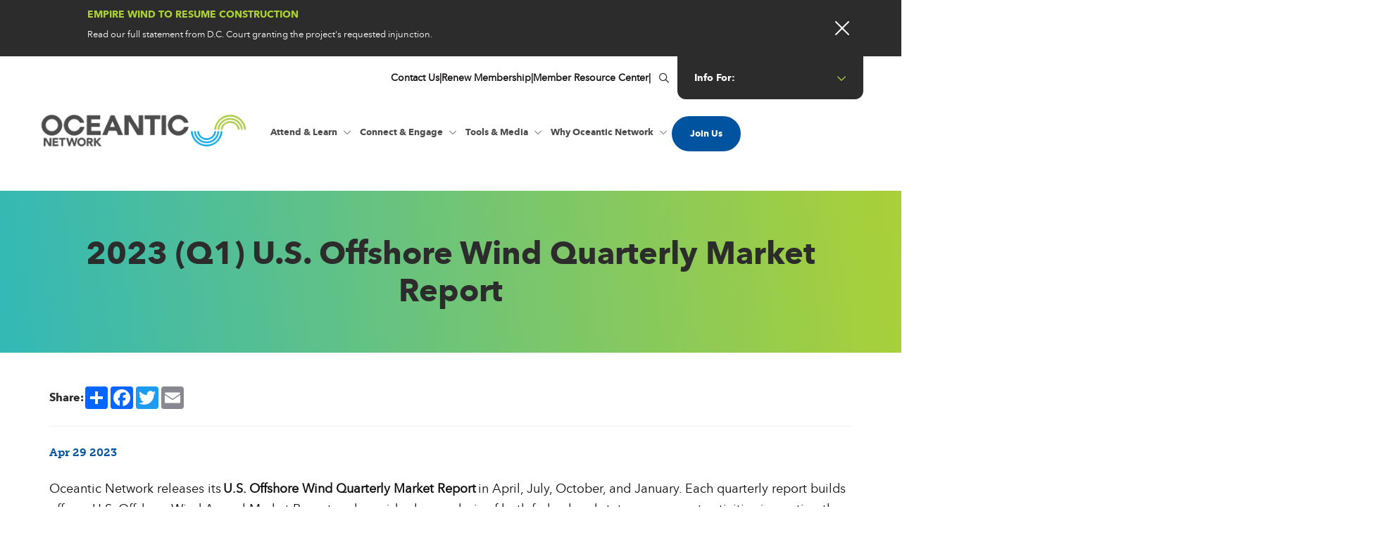

--- FILE ---
content_type: text/html; charset=UTF-8
request_url: https://oceantic.org/2023-q1-u-s-offshore-wind-quarterly-market-report/
body_size: 16657
content:
<!DOCTYPE html>
<html lang="en-US">
<head >
<meta charset="UTF-8" />
<meta name="viewport" content="width=device-width, initial-scale=1" />
<meta name='robots' content='index, follow, max-image-preview:large, max-snippet:-1, max-video-preview:-1' />

	<!-- This site is optimized with the Yoast SEO Premium plugin v26.7 (Yoast SEO v26.7) - https://yoast.com/wordpress/plugins/seo/ -->
	<title>2023 (Q1) U.S. Offshore Wind Quarterly Market Report - Oceantic Network</title>
<link data-rocket-preload as="style" href="https://fonts.googleapis.com/css?family=Source%20Sans%20Pro%3A400%2C400i%2C600%2C700&#038;display=swap" rel="preload">
<link href="https://fonts.googleapis.com/css?family=Source%20Sans%20Pro%3A400%2C400i%2C600%2C700&#038;display=swap" media="print" onload="this.media=&#039;all&#039;" rel="stylesheet">
<noscript data-wpr-hosted-gf-parameters=""><link rel="stylesheet" href="https://fonts.googleapis.com/css?family=Source%20Sans%20Pro%3A400%2C400i%2C600%2C700&#038;display=swap"></noscript>
	<link rel="canonical" href="https://oceantic.org/2023-q1-u-s-offshore-wind-quarterly-market-report/" />
	<meta property="og:locale" content="en_US" />
	<meta property="og:type" content="article" />
	<meta property="og:title" content="2023 (Q1) U.S. Offshore Wind Quarterly Market Report" />
	<meta property="og:description" content="Oceantic Network releases its U.S. Offshore Wind Quarterly Market Report in April, July, October, and January. Each quarterly report builds off our  U.S. Offshore Wind Annual Market Report and provides key analysis [&hellip;]" />
	<meta property="og:url" content="https://oceantic.org/2023-q1-u-s-offshore-wind-quarterly-market-report/" />
	<meta property="og:site_name" content="Oceantic Network" />
	<meta property="article:publisher" content="https://www.facebook.com/offshorewindus/" />
	<meta property="article:published_time" content="2023-04-29T18:11:00+00:00" />
	<meta property="article:modified_time" content="2025-01-06T14:41:49+00:00" />
	<meta property="og:image" content="https://oceantic.org/wp-content/uploads/2023/09/Q1-2023-Market-Report-web.jpg" />
	<meta property="og:image:width" content="533" />
	<meta property="og:image:height" content="288" />
	<meta property="og:image:type" content="image/jpeg" />
	<meta name="author" content="Oceantic Network" />
	<meta name="twitter:card" content="summary_large_image" />
	<meta name="twitter:creator" content="@offshorewindus" />
	<meta name="twitter:site" content="@offshorewindus" />
	<meta name="twitter:label1" content="Written by" />
	<meta name="twitter:data1" content="Oceantic Network" />
	<meta name="twitter:label2" content="Est. reading time" />
	<meta name="twitter:data2" content="1 minute" />
	<script type="application/ld+json" class="yoast-schema-graph">{"@context":"https://schema.org","@graph":[{"@type":"Article","@id":"https://oceantic.org/2023-q1-u-s-offshore-wind-quarterly-market-report/#article","isPartOf":{"@id":"https://oceantic.org/2023-q1-u-s-offshore-wind-quarterly-market-report/"},"author":{"name":"Oceantic Network","@id":"https://oceantic.org/#/schema/person/a147d242758d06b467cc8888cd576ff3"},"headline":"2023 (Q1) U.S. Offshore Wind Quarterly Market Report","datePublished":"2023-04-29T18:11:00+00:00","dateModified":"2025-01-06T14:41:49+00:00","mainEntityOfPage":{"@id":"https://oceantic.org/2023-q1-u-s-offshore-wind-quarterly-market-report/"},"wordCount":87,"commentCount":0,"publisher":{"@id":"https://oceantic.org/#organization"},"image":{"@id":"https://oceantic.org/2023-q1-u-s-offshore-wind-quarterly-market-report/#primaryimage"},"thumbnailUrl":"https://oceantic.org/wp-content/uploads/2023/09/Q1-2023-Market-Report-web.jpg","articleSection":["Info For","Members","Newcomers","Reports","Stakeholders","Young Professionals"],"inLanguage":"en-US"},{"@type":"WebPage","@id":"https://oceantic.org/2023-q1-u-s-offshore-wind-quarterly-market-report/","url":"https://oceantic.org/2023-q1-u-s-offshore-wind-quarterly-market-report/","name":"2023 (Q1) U.S. Offshore Wind Quarterly Market Report - Oceantic Network","isPartOf":{"@id":"https://oceantic.org/#website"},"primaryImageOfPage":{"@id":"https://oceantic.org/2023-q1-u-s-offshore-wind-quarterly-market-report/#primaryimage"},"image":{"@id":"https://oceantic.org/2023-q1-u-s-offshore-wind-quarterly-market-report/#primaryimage"},"thumbnailUrl":"https://oceantic.org/wp-content/uploads/2023/09/Q1-2023-Market-Report-web.jpg","datePublished":"2023-04-29T18:11:00+00:00","dateModified":"2025-01-06T14:41:49+00:00","breadcrumb":{"@id":"https://oceantic.org/2023-q1-u-s-offshore-wind-quarterly-market-report/#breadcrumb"},"inLanguage":"en-US","potentialAction":[{"@type":"ReadAction","target":["https://oceantic.org/2023-q1-u-s-offshore-wind-quarterly-market-report/"]}]},{"@type":"ImageObject","inLanguage":"en-US","@id":"https://oceantic.org/2023-q1-u-s-offshore-wind-quarterly-market-report/#primaryimage","url":"https://oceantic.org/wp-content/uploads/2023/09/Q1-2023-Market-Report-web.jpg","contentUrl":"https://oceantic.org/wp-content/uploads/2023/09/Q1-2023-Market-Report-web.jpg","width":533,"height":288,"caption":"Q1 2023 quarterly market report report cover"},{"@type":"BreadcrumbList","@id":"https://oceantic.org/2023-q1-u-s-offshore-wind-quarterly-market-report/#breadcrumb","itemListElement":[{"@type":"ListItem","position":1,"name":"Home","item":"https://oceantic.org/"},{"@type":"ListItem","position":2,"name":"2023 (Q1) U.S. Offshore Wind Quarterly Market Report"}]},{"@type":"WebSite","@id":"https://oceantic.org/#website","url":"https://oceantic.org/","name":"Oceantic Network","description":"","publisher":{"@id":"https://oceantic.org/#organization"},"potentialAction":[{"@type":"SearchAction","target":{"@type":"EntryPoint","urlTemplate":"https://oceantic.org/?s={search_term_string}"},"query-input":{"@type":"PropertyValueSpecification","valueRequired":true,"valueName":"search_term_string"}}],"inLanguage":"en-US"},{"@type":"Organization","@id":"https://oceantic.org/#organization","name":"Oceantic Network","url":"https://oceantic.org/","logo":{"@type":"ImageObject","inLanguage":"en-US","@id":"https://oceantic.org/#/schema/logo/image/","url":"https://oceantic.org/wp-content/uploads/2023/10/unnamed.jpg","contentUrl":"https://oceantic.org/wp-content/uploads/2023/10/unnamed.jpg","width":1200,"height":627,"caption":"Oceantic Network"},"image":{"@id":"https://oceantic.org/#/schema/logo/image/"},"sameAs":["https://www.facebook.com/offshorewindus/","https://x.com/offshorewindus","https://www.linkedin.com/company/businessnetworkforoffshorewind"]},{"@type":"Person","@id":"https://oceantic.org/#/schema/person/a147d242758d06b467cc8888cd576ff3","name":"Oceantic Network","image":{"@type":"ImageObject","inLanguage":"en-US","@id":"https://oceantic.org/#/schema/person/image/","url":"https://secure.gravatar.com/avatar/912580526bc7e358fef5f9cf887cd46e68e9f19573f3fb88e3bed1a6536c3965?s=96&d=mm&r=g","contentUrl":"https://secure.gravatar.com/avatar/912580526bc7e358fef5f9cf887cd46e68e9f19573f3fb88e3bed1a6536c3965?s=96&d=mm&r=g","caption":"Oceantic Network"},"url":"https://oceantic.org/author/oceantic-network/"}]}</script>
	<!-- / Yoast SEO Premium plugin. -->


<link rel='dns-prefetch' href='//cdn.jsdelivr.net' />
<link rel='dns-prefetch' href='//kit.fontawesome.com' />
<link rel='dns-prefetch' href='//www.googletagmanager.com' />
<link rel='dns-prefetch' href='//fonts.googleapis.com' />
<link rel='dns-prefetch' href='//use.typekit.net' />
<link href='https://fonts.gstatic.com' crossorigin rel='preconnect' />
<link rel="alternate" type="application/rss+xml" title="Oceantic Network &raquo; Feed" href="https://oceantic.org/feed/" />
<link rel="alternate" type="text/calendar" title="Oceantic Network &raquo; iCal Feed" href="https://oceantic.org/events/?ical=1" />
<link rel="alternate" title="oEmbed (JSON)" type="application/json+oembed" href="https://oceantic.org/wp-json/oembed/1.0/embed?url=https%3A%2F%2Foceantic.org%2F2023-q1-u-s-offshore-wind-quarterly-market-report%2F" />
<link rel="alternate" title="oEmbed (XML)" type="text/xml+oembed" href="https://oceantic.org/wp-json/oembed/1.0/embed?url=https%3A%2F%2Foceantic.org%2F2023-q1-u-s-offshore-wind-quarterly-market-report%2F&#038;format=xml" />
<style id='wp-img-auto-sizes-contain-inline-css' type='text/css'>
img:is([sizes=auto i],[sizes^="auto," i]){contain-intrinsic-size:3000px 1500px}
/*# sourceURL=wp-img-auto-sizes-contain-inline-css */
</style>
<link rel='stylesheet' id='formidable-css' href='https://oceantic.org/wp-admin/admin-ajax.php?action=frmpro_css&#038;ver=114342' type='text/css' media='all' />
<link data-minify="1" rel='stylesheet' id='UIkit-css-css' href='https://oceantic.org/wp-content/cache/min/1/npm/uikit@3.15.12/dist/css/uikit.min.css?ver=1766638400' type='text/css' media='all' />
<style id='wp-emoji-styles-inline-css' type='text/css'>

	img.wp-smiley, img.emoji {
		display: inline !important;
		border: none !important;
		box-shadow: none !important;
		height: 1em !important;
		width: 1em !important;
		margin: 0 0.07em !important;
		vertical-align: -0.1em !important;
		background: none !important;
		padding: 0 !important;
	}
/*# sourceURL=wp-emoji-styles-inline-css */
</style>
<link rel='stylesheet' id='wp-block-library-css' href='https://oceantic.org/wp-includes/css/dist/block-library/style.min.css?ver=6.9' type='text/css' media='all' />
<style id='global-styles-inline-css' type='text/css'>
:root{--wp--preset--aspect-ratio--square: 1;--wp--preset--aspect-ratio--4-3: 4/3;--wp--preset--aspect-ratio--3-4: 3/4;--wp--preset--aspect-ratio--3-2: 3/2;--wp--preset--aspect-ratio--2-3: 2/3;--wp--preset--aspect-ratio--16-9: 16/9;--wp--preset--aspect-ratio--9-16: 9/16;--wp--preset--color--black: #000000;--wp--preset--color--cyan-bluish-gray: #abb8c3;--wp--preset--color--white: #ffffff;--wp--preset--color--pale-pink: #f78da7;--wp--preset--color--vivid-red: #cf2e2e;--wp--preset--color--luminous-vivid-orange: #ff6900;--wp--preset--color--luminous-vivid-amber: #fcb900;--wp--preset--color--light-green-cyan: #7bdcb5;--wp--preset--color--vivid-green-cyan: #00d084;--wp--preset--color--pale-cyan-blue: #8ed1fc;--wp--preset--color--vivid-cyan-blue: #0693e3;--wp--preset--color--vivid-purple: #9b51e0;--wp--preset--color--theme-primary: #0073e5;--wp--preset--color--theme-secondary: #0073e5;--wp--preset--gradient--vivid-cyan-blue-to-vivid-purple: linear-gradient(135deg,rgb(6,147,227) 0%,rgb(155,81,224) 100%);--wp--preset--gradient--light-green-cyan-to-vivid-green-cyan: linear-gradient(135deg,rgb(122,220,180) 0%,rgb(0,208,130) 100%);--wp--preset--gradient--luminous-vivid-amber-to-luminous-vivid-orange: linear-gradient(135deg,rgb(252,185,0) 0%,rgb(255,105,0) 100%);--wp--preset--gradient--luminous-vivid-orange-to-vivid-red: linear-gradient(135deg,rgb(255,105,0) 0%,rgb(207,46,46) 100%);--wp--preset--gradient--very-light-gray-to-cyan-bluish-gray: linear-gradient(135deg,rgb(238,238,238) 0%,rgb(169,184,195) 100%);--wp--preset--gradient--cool-to-warm-spectrum: linear-gradient(135deg,rgb(74,234,220) 0%,rgb(151,120,209) 20%,rgb(207,42,186) 40%,rgb(238,44,130) 60%,rgb(251,105,98) 80%,rgb(254,248,76) 100%);--wp--preset--gradient--blush-light-purple: linear-gradient(135deg,rgb(255,206,236) 0%,rgb(152,150,240) 100%);--wp--preset--gradient--blush-bordeaux: linear-gradient(135deg,rgb(254,205,165) 0%,rgb(254,45,45) 50%,rgb(107,0,62) 100%);--wp--preset--gradient--luminous-dusk: linear-gradient(135deg,rgb(255,203,112) 0%,rgb(199,81,192) 50%,rgb(65,88,208) 100%);--wp--preset--gradient--pale-ocean: linear-gradient(135deg,rgb(255,245,203) 0%,rgb(182,227,212) 50%,rgb(51,167,181) 100%);--wp--preset--gradient--electric-grass: linear-gradient(135deg,rgb(202,248,128) 0%,rgb(113,206,126) 100%);--wp--preset--gradient--midnight: linear-gradient(135deg,rgb(2,3,129) 0%,rgb(40,116,252) 100%);--wp--preset--font-size--small: 12px;--wp--preset--font-size--medium: 20px;--wp--preset--font-size--large: 20px;--wp--preset--font-size--x-large: 42px;--wp--preset--font-size--normal: 18px;--wp--preset--font-size--larger: 24px;--wp--preset--spacing--20: 0.44rem;--wp--preset--spacing--30: 0.67rem;--wp--preset--spacing--40: 1rem;--wp--preset--spacing--50: 1.5rem;--wp--preset--spacing--60: 2.25rem;--wp--preset--spacing--70: 3.38rem;--wp--preset--spacing--80: 5.06rem;--wp--preset--shadow--natural: 6px 6px 9px rgba(0, 0, 0, 0.2);--wp--preset--shadow--deep: 12px 12px 50px rgba(0, 0, 0, 0.4);--wp--preset--shadow--sharp: 6px 6px 0px rgba(0, 0, 0, 0.2);--wp--preset--shadow--outlined: 6px 6px 0px -3px rgb(255, 255, 255), 6px 6px rgb(0, 0, 0);--wp--preset--shadow--crisp: 6px 6px 0px rgb(0, 0, 0);}:where(.is-layout-flex){gap: 0.5em;}:where(.is-layout-grid){gap: 0.5em;}body .is-layout-flex{display: flex;}.is-layout-flex{flex-wrap: wrap;align-items: center;}.is-layout-flex > :is(*, div){margin: 0;}body .is-layout-grid{display: grid;}.is-layout-grid > :is(*, div){margin: 0;}:where(.wp-block-columns.is-layout-flex){gap: 2em;}:where(.wp-block-columns.is-layout-grid){gap: 2em;}:where(.wp-block-post-template.is-layout-flex){gap: 1.25em;}:where(.wp-block-post-template.is-layout-grid){gap: 1.25em;}.has-black-color{color: var(--wp--preset--color--black) !important;}.has-cyan-bluish-gray-color{color: var(--wp--preset--color--cyan-bluish-gray) !important;}.has-white-color{color: var(--wp--preset--color--white) !important;}.has-pale-pink-color{color: var(--wp--preset--color--pale-pink) !important;}.has-vivid-red-color{color: var(--wp--preset--color--vivid-red) !important;}.has-luminous-vivid-orange-color{color: var(--wp--preset--color--luminous-vivid-orange) !important;}.has-luminous-vivid-amber-color{color: var(--wp--preset--color--luminous-vivid-amber) !important;}.has-light-green-cyan-color{color: var(--wp--preset--color--light-green-cyan) !important;}.has-vivid-green-cyan-color{color: var(--wp--preset--color--vivid-green-cyan) !important;}.has-pale-cyan-blue-color{color: var(--wp--preset--color--pale-cyan-blue) !important;}.has-vivid-cyan-blue-color{color: var(--wp--preset--color--vivid-cyan-blue) !important;}.has-vivid-purple-color{color: var(--wp--preset--color--vivid-purple) !important;}.has-black-background-color{background-color: var(--wp--preset--color--black) !important;}.has-cyan-bluish-gray-background-color{background-color: var(--wp--preset--color--cyan-bluish-gray) !important;}.has-white-background-color{background-color: var(--wp--preset--color--white) !important;}.has-pale-pink-background-color{background-color: var(--wp--preset--color--pale-pink) !important;}.has-vivid-red-background-color{background-color: var(--wp--preset--color--vivid-red) !important;}.has-luminous-vivid-orange-background-color{background-color: var(--wp--preset--color--luminous-vivid-orange) !important;}.has-luminous-vivid-amber-background-color{background-color: var(--wp--preset--color--luminous-vivid-amber) !important;}.has-light-green-cyan-background-color{background-color: var(--wp--preset--color--light-green-cyan) !important;}.has-vivid-green-cyan-background-color{background-color: var(--wp--preset--color--vivid-green-cyan) !important;}.has-pale-cyan-blue-background-color{background-color: var(--wp--preset--color--pale-cyan-blue) !important;}.has-vivid-cyan-blue-background-color{background-color: var(--wp--preset--color--vivid-cyan-blue) !important;}.has-vivid-purple-background-color{background-color: var(--wp--preset--color--vivid-purple) !important;}.has-black-border-color{border-color: var(--wp--preset--color--black) !important;}.has-cyan-bluish-gray-border-color{border-color: var(--wp--preset--color--cyan-bluish-gray) !important;}.has-white-border-color{border-color: var(--wp--preset--color--white) !important;}.has-pale-pink-border-color{border-color: var(--wp--preset--color--pale-pink) !important;}.has-vivid-red-border-color{border-color: var(--wp--preset--color--vivid-red) !important;}.has-luminous-vivid-orange-border-color{border-color: var(--wp--preset--color--luminous-vivid-orange) !important;}.has-luminous-vivid-amber-border-color{border-color: var(--wp--preset--color--luminous-vivid-amber) !important;}.has-light-green-cyan-border-color{border-color: var(--wp--preset--color--light-green-cyan) !important;}.has-vivid-green-cyan-border-color{border-color: var(--wp--preset--color--vivid-green-cyan) !important;}.has-pale-cyan-blue-border-color{border-color: var(--wp--preset--color--pale-cyan-blue) !important;}.has-vivid-cyan-blue-border-color{border-color: var(--wp--preset--color--vivid-cyan-blue) !important;}.has-vivid-purple-border-color{border-color: var(--wp--preset--color--vivid-purple) !important;}.has-vivid-cyan-blue-to-vivid-purple-gradient-background{background: var(--wp--preset--gradient--vivid-cyan-blue-to-vivid-purple) !important;}.has-light-green-cyan-to-vivid-green-cyan-gradient-background{background: var(--wp--preset--gradient--light-green-cyan-to-vivid-green-cyan) !important;}.has-luminous-vivid-amber-to-luminous-vivid-orange-gradient-background{background: var(--wp--preset--gradient--luminous-vivid-amber-to-luminous-vivid-orange) !important;}.has-luminous-vivid-orange-to-vivid-red-gradient-background{background: var(--wp--preset--gradient--luminous-vivid-orange-to-vivid-red) !important;}.has-very-light-gray-to-cyan-bluish-gray-gradient-background{background: var(--wp--preset--gradient--very-light-gray-to-cyan-bluish-gray) !important;}.has-cool-to-warm-spectrum-gradient-background{background: var(--wp--preset--gradient--cool-to-warm-spectrum) !important;}.has-blush-light-purple-gradient-background{background: var(--wp--preset--gradient--blush-light-purple) !important;}.has-blush-bordeaux-gradient-background{background: var(--wp--preset--gradient--blush-bordeaux) !important;}.has-luminous-dusk-gradient-background{background: var(--wp--preset--gradient--luminous-dusk) !important;}.has-pale-ocean-gradient-background{background: var(--wp--preset--gradient--pale-ocean) !important;}.has-electric-grass-gradient-background{background: var(--wp--preset--gradient--electric-grass) !important;}.has-midnight-gradient-background{background: var(--wp--preset--gradient--midnight) !important;}.has-small-font-size{font-size: var(--wp--preset--font-size--small) !important;}.has-medium-font-size{font-size: var(--wp--preset--font-size--medium) !important;}.has-large-font-size{font-size: var(--wp--preset--font-size--large) !important;}.has-x-large-font-size{font-size: var(--wp--preset--font-size--x-large) !important;}
/*# sourceURL=global-styles-inline-css */
</style>

<style id='classic-theme-styles-inline-css' type='text/css'>
/*! This file is auto-generated */
.wp-block-button__link{color:#fff;background-color:#32373c;border-radius:9999px;box-shadow:none;text-decoration:none;padding:calc(.667em + 2px) calc(1.333em + 2px);font-size:1.125em}.wp-block-file__button{background:#32373c;color:#fff;text-decoration:none}
/*# sourceURL=/wp-includes/css/classic-themes.min.css */
</style>
<link data-minify="1" rel='stylesheet' id='rm_genesis_base-css' href='https://oceantic.org/wp-content/cache/min/1/wp-content/themes/oceantic/styles/css/genesis_base.css?ver=1766638400' type='text/css' media='all' />

<link data-minify="1" rel='stylesheet' id='oceantic_adobe_typekit_css-css' href='https://oceantic.org/wp-content/cache/min/1/cik3wok.css?ver=1766638400' type='text/css' media='all' />
<link data-minify="1" rel='stylesheet' id='oceantic_css-css' href='https://oceantic.org/wp-content/cache/min/1/wp-content/themes/oceantic/styles/css/oceantic.css?ver=1766638400' type='text/css' media='all' />
<link data-minify="1" rel='stylesheet' id='oceantic_megamenu_css-css' href='https://oceantic.org/wp-content/cache/min/1/wp-content/themes/oceantic/styles/css/oceantic_megamenu.css?ver=1766638400' type='text/css' media='all' />
<link rel='stylesheet' id='oceantic-pro-css' href='https://oceantic.org/wp-content/themes/oceantic/style.css?ver=1' type='text/css' media='all' />
<link data-minify="1" rel='stylesheet' id='oceantic-pro-gutenberg-css' href='https://oceantic.org/wp-content/cache/min/1/wp-content/themes/oceantic/lib/gutenberg/front-end.css?ver=1766638400' type='text/css' media='all' />
<style id='oceantic-pro-gutenberg-inline-css' type='text/css'>
.gb-block-post-grid .gb-post-grid-items h2 a:hover {
	color: #0073e5;
}

.site-container .wp-block-button .wp-block-button__link {
	background-color: #0073e5;
}

.wp-block-button .wp-block-button__link:not(.has-background),
.wp-block-button .wp-block-button__link:not(.has-background):focus,
.wp-block-button .wp-block-button__link:not(.has-background):hover {
	color: #ffffff;
}

.site-container .wp-block-button.is-style-outline .wp-block-button__link {
	color: #0073e5;
}

.site-container .wp-block-button.is-style-outline .wp-block-button__link:focus,
.site-container .wp-block-button.is-style-outline .wp-block-button__link:hover {
	color: #2396ff;
}		.site-container .has-small-font-size {
			font-size: 12px;
		}		.site-container .has-normal-font-size {
			font-size: 18px;
		}		.site-container .has-large-font-size {
			font-size: 20px;
		}		.site-container .has-larger-font-size {
			font-size: 24px;
		}		.site-container .has-theme-primary-color,
		.site-container .wp-block-button .wp-block-button__link.has-theme-primary-color,
		.site-container .wp-block-button.is-style-outline .wp-block-button__link.has-theme-primary-color {
			color: #0073e5;
		}

		.site-container .has-theme-primary-background-color,
		.site-container .wp-block-button .wp-block-button__link.has-theme-primary-background-color,
		.site-container .wp-block-pullquote.is-style-solid-color.has-theme-primary-background-color {
			background-color: #0073e5;
		}		.site-container .has-theme-secondary-color,
		.site-container .wp-block-button .wp-block-button__link.has-theme-secondary-color,
		.site-container .wp-block-button.is-style-outline .wp-block-button__link.has-theme-secondary-color {
			color: #0073e5;
		}

		.site-container .has-theme-secondary-background-color,
		.site-container .wp-block-button .wp-block-button__link.has-theme-secondary-background-color,
		.site-container .wp-block-pullquote.is-style-solid-color.has-theme-secondary-background-color {
			background-color: #0073e5;
		}
/*# sourceURL=oceantic-pro-gutenberg-inline-css */
</style>
<link data-minify="1" rel='stylesheet' id='oceantic_single_css-css' href='https://oceantic.org/wp-content/cache/min/1/wp-content/themes/oceantic/styles/css/oceantic_single.css?ver=1766638416' type='text/css' media='all' />
<link rel='stylesheet' id='wp-block-paragraph-css' href='https://oceantic.org/wp-includes/blocks/paragraph/style.min.css?ver=6.9' type='text/css' media='all' />
<script data-minify="1" src="https://oceantic.org/wp-content/cache/min/1/npm/uikit@3.15.12/dist/js/uikit.min.js?ver=1766638400" id="UIkit-1-js"></script>
<script data-minify="1" src="https://oceantic.org/wp-content/cache/min/1/npm/uikit@3.15.12/dist/js/uikit-icons.min.js?ver=1766638400" id="UIkit-2-js"></script>
<script src="https://oceantic.org/wp-includes/js/jquery/jquery.min.js?ver=3.7.1" id="jquery-core-js"></script>
<script src="https://oceantic.org/wp-includes/js/jquery/jquery-migrate.min.js?ver=3.4.1" id="jquery-migrate-js"></script>
<script data-minify="1" src="https://oceantic.org/wp-content/cache/min/1/wp-content/themes/oceantic/js/oceantic.js?ver=1766638400" id="oceantic_js-js"></script>
<script src="https://kit.fontawesome.com/af15d893f6.js?ver=6.9" id="fontawesome-js-js"></script>

<!-- Google tag (gtag.js) snippet added by Site Kit -->
<!-- Google Analytics snippet added by Site Kit -->
<script src="https://www.googletagmanager.com/gtag/js?id=GT-552QQ26" id="google_gtagjs-js" async></script>
<script id="google_gtagjs-js-after">
window.dataLayer = window.dataLayer || [];function gtag(){dataLayer.push(arguments);}
gtag("set","linker",{"domains":["oceantic.org"]});
gtag("js", new Date());
gtag("set", "developer_id.dZTNiMT", true);
gtag("config", "GT-552QQ26");
//# sourceURL=google_gtagjs-js-after
</script>
<link rel="https://api.w.org/" href="https://oceantic.org/wp-json/" /><link rel="alternate" title="JSON" type="application/json" href="https://oceantic.org/wp-json/wp/v2/posts/2205" /><link rel="EditURI" type="application/rsd+xml" title="RSD" href="https://oceantic.org/xmlrpc.php?rsd" />
<meta name="generator" content="WordPress 6.9" />
<link rel='shortlink' href='https://oceantic.org/?p=2205' />
<meta name="generator" content="Site Kit by Google 1.170.0" /><meta name="tec-api-version" content="v1"><meta name="tec-api-origin" content="https://oceantic.org"><link rel="alternate" href="https://oceantic.org/wp-json/tribe/events/v1/" /><script>document.documentElement.className += " js";</script>
<link rel="pingback" href="https://oceantic.org/xmlrpc.php" />

<!-- Google Tag Manager snippet added by Site Kit -->
<script>
			( function( w, d, s, l, i ) {
				w[l] = w[l] || [];
				w[l].push( {'gtm.start': new Date().getTime(), event: 'gtm.js'} );
				var f = d.getElementsByTagName( s )[0],
					j = d.createElement( s ), dl = l != 'dataLayer' ? '&l=' + l : '';
				j.async = true;
				j.src = 'https://www.googletagmanager.com/gtm.js?id=' + i + dl;
				f.parentNode.insertBefore( j, f );
			} )( window, document, 'script', 'dataLayer', 'GTM-WNC6DVH' );
			
</script>

<!-- End Google Tag Manager snippet added by Site Kit -->
<link rel="icon" href="https://oceantic.org/wp-content/uploads/2023/07/favicon.jpg" sizes="32x32" />
<link rel="icon" href="https://oceantic.org/wp-content/uploads/2023/07/favicon.jpg" sizes="192x192" />
<link rel="apple-touch-icon" href="https://oceantic.org/wp-content/uploads/2023/07/favicon.jpg" />
<meta name="msapplication-TileImage" content="https://oceantic.org/wp-content/uploads/2023/07/favicon.jpg" />
		<style id="wp-custom-css">
			.confdate {
    color: #109fd6;
    font-size: 14px;
    letter-spacing: 2px;
	margin-bottom: -5px;
}
/* poliskey 011724 */
.ventus .wp-block-column {
	background: #2c2c2c;
	color: #ffffff;
	padding: 40px 30px 40px 30px;
	border-radius: 15px;
}
.ventus .wp-block-column h3 {
	color: #ffffff;
	font-size: 29px;
}
.ventus2 .wp-block-column {
	background: #2c2c2c;
	color: #ffffff;
	padding: 40px 30px 40px 30px;
	border-radius: 15px;
}
.ventus2 .wp-block-column:last-child {
	background: #ffffff;
	color: #ffffff;
	padding: 40px 30px 40px 30px;
	border-radius: 15px;
}
.ventus2 .wp-block-column h3 {
	color: #ffffff;
	font-size: 29px;
}
.wp-block-column .ventus  {
	background: #2c2c2c;
	color: #ffffff;
	padding: 40px 30px 40px 30px;
	border-radius: 15px;
}
.postid-5178 #hotel, .postid-5958 #hotel, .postid-6036 #hotel, .postid-6404 #hotel, .postid-6407 #hotel {
	display: none;
}
.listcallout {
	background-color: #f2f2f2;
	padding: 15px;
}
@media (min-width: 520px) {
  .hideondesk {
	display: none;
}
}
@media (max-width: 520px) {
	 .hideonmobile {
	display: none;
}
}
.hidemeplease {
	display: none !important;
}
/* container */
.columns-3 {
    width: 100%;
    display:flex;
}
/* columns */
.columns-3 > * {
    width: calc(100% / 3);
}
/* Optional */
.bg-red {
  background-color: none;
}
.bg-pink {
    background-color: none;
}
.bg-orange {
    background-color: none;
}
.columns-3 {
    width: 100%;
    display: flex;
    flex-wrap: wrap;
}
/* Full width on smaller screens */
.columns-3 > * {
    width: 100%;
}

@media (min-width: 992px) {
 .columns-3 > * {
     width:calc(100% / 3);
  }
}
/* Reset default list styling */
ol.circle-list {
    list-style-type: none; 
    counter-reset: list-counter; 
    padding-left: 0; 
}
ol.circle-list li {
    counter-increment: list-counter;
    position: relative;
    padding-left: 2.8em !important;
    margin-bottom: 0.5em !important;
    border-bottom: 1px solid #b3ce55;
    padding: 15px 0px 35px 90px !important;
    list-style-type: none;
}
ol.circle-list li:last-child {
	border-bottom: none;
}
ol.circle-list li::before {
    content: counter(list-counter); 
    position: absolute ; 
    left: 0 ;
    width: 4em; 
    height: 4em; 
    border-radius: 50%; 
    background: #00549f; 
    color: white; 
    text-align: center; 
    line-height: 4em; 
    font-weight: bold; 
}
.oceantic_blue {
	background-color: #00549f;
	padding: 50px 0 50px 0;
	color: #ffffff;
}
.oceantic_blue h4 {
	color: #ffffff;
	font-size: 1.2em;
}
.oceantic_blue h3 {
	color: #ffffff;
	font-size: 1.6em;
}
.oceantic_gray {
	background-color: #f2f2f2;
	padding: 50px 0 50px 0;
}
.oceantic_gray h4 {
	color: #2C2C2C;
	font-size: 1.2em;
}
.container_mp {
    display: flex;
    flex-wrap: wrap;
    gap: 20px;
}
.column_mp {
	flex: 1; /* Make each column take equal space */
    min-width: 300px; /* Minimum width before stacking */
    padding: 0px;
}

.left_mp {
   
}

.right_mp {

}
#share {
	margin-top: 50px;
}
		
@media (max-width: 600px) {
    .column_mp {
        flex-basis: 100%; /* Stack columns on small screens */
    }
}	
.container_ocean {
    display: grid;
    grid-template-columns: repeat(4, 1fr); 
    gap: 20px;
    padding: 20px;
}

/* Column styling */
.column_ocean {
    background-color: none;
    border: 1px solid transparent;
    padding: 0px;
    text-align: left;
}
.column_ocean h3 {
	font-size: .8em;
}
/* Responsive Styles */
@media (max-width: 1200px) {
    .container_ocean {
        grid-template-columns: repeat(4, 1fr); /* 4 columns on medium screens */
    }
}

@media (max-width: 900px) {
    .container_ocean {
        grid-template-columns: repeat(3, 1fr); /* 3 columns on smaller screens */
    }
}

@media (max-width: 600px) {
    .container_ocean {
        grid-template-columns: repeat(2, 1fr); /* 2 columns on mobile screens */
    }
}

@media (max-width: 400px) {
    .container_ocean {
        grid-template-columns: 1fr; /* 1 column on very small screens */
    }
}
.poweron_margin {
	margin-bottom: -45px;
}
.postid-5293 .site-inner {
	display: none;
}
#centerme {
	text-align: center !important;
}
.osh_btns .button {
background-color: transparent !important;
    display: block;
    border: 1px solid #ffffff;
    padding: 20px 25px;
	margin-bottom: 20px;
}
.mp_tabl_wrap {
	padding: 25px;
	background: #f2f2f2;
	border-radius: 30px;
	margin-top: 50px;
	margin-bottom: 50px;
}		</style>
		<meta name="generator" content="WP Rocket 3.20.3" data-wpr-features="wpr_minify_js wpr_minify_css wpr_preload_links wpr_desktop" /></head>
<body class="wp-singular post-template-default single single-post postid-2205 single-format-standard wp-custom-logo wp-embed-responsive wp-theme-genesis wp-child-theme-oceantic tribe-no-js header-full-width full-width-content genesis-breadcrumbs-hidden genesis-singular-image-hidden oceantic_pro first-block-core-paragraph">		<!-- Google Tag Manager (noscript) snippet added by Site Kit -->
		<noscript>
			<iframe src="https://www.googletagmanager.com/ns.html?id=GTM-WNC6DVH" height="0" width="0" style="display:none;visibility:hidden"></iframe>
		</noscript>
		<!-- End Google Tag Manager (noscript) snippet added by Site Kit -->
		<div data-rocket-location-hash="bd43faa2c4c65c7c7b8a8093838548a5" id="site_alert"><div data-rocket-location-hash="e62621ca61737234013d3c1f7fe4d8df" class="cont"><div data-rocket-location-hash="0acd8a48843843f38e10b05aeee2d2d3" class="content_cont" style=" grid-template-columns: 64px 1fr; "><div class="ico"><i class="fa-regular fa-classic"></i></div><div class="verbiage_cont"><h2><a href="https://oceantic.org/press-releases/oceantic-statement-empire-wind-to-restart-construction/">Empire Wind to Resume Construction </a></h2><span><a href="https://oceantic.org/press-releases/oceantic-statement-empire-wind-to-restart-construction/">Read our full statement from D.C. Court granting the project's requested injunction.</a></span></div></div><button  id="DMN43YdoWp"  class="button close_site_alert"  aria-label="Button for " ><i class="fa-light fa-xmark"></i></button></div></div><div data-rocket-location-hash="39ab9b001bc61b5c74afb90f07f40cfa" class="site-container"><div data-rocket-location-hash="32f788c2431db78b7a13d42cc1241e4a" class="secondary_navigation_cont"><nav class="nav-secondary" aria-label="Secondary"><div data-rocket-location-hash="8d8cfd7454b3b165d94b234e6ffe9397" class="wrap"><ul id="menu-secondary-navigation" class="menu genesis-nav-menu menu-secondary js-superfish"><li id="menu-item-14099" class="menu-item menu-item-type-post_type menu-item-object-page menu-item-14099"><a href="https://oceantic.org/contact-us/"><span >Contact Us</span></a></li>
<li id="menu-item-16348" class="menu-item menu-item-type-custom menu-item-object-custom menu-item-16348"><a href="https://offshorewindus.formstack.com/forms/membership_renewal"><span >Renew Membership</span></a></li>
<li id="menu-item-14072" class="menu-item menu-item-type-post_type menu-item-object-page menu-item-14072"><a href="https://oceantic.org/membership/member-resource-center/"><span >Member Resource Center</span></a></li>
<li id="menu-item-200" class="menu-item menu-item-type-custom menu-item-object-custom menu-item-200"><button  id="toggle_search_bar"  class="button search_button"  aria-label="Button for " ><i class="fa-regular fa-magnifying-glass"></i></button></li><li id="menu-item-201" class="menu-item menu-item-type-custom menu-item-object-custom menu-item-201 info_for_li"><button  id="bYgojeKN0m"  class="button info_for_box_cont"  aria-label="Button for info for:" >info for:<i class="fa-regular fa-chevron-down"></i></button><ul class="info_for_list_cont"><li id="info-for-menu-item-1" class=""><a href="https://oceantic.org/info-for-newcomers/" title="Newcomers" itemprop="url"><span itemprop="name">Newcomers</span></a></li><li id="info-for-menu-item-2" class=""><a href="https://oceantic.org/info-for-members/" title="Members" itemprop="url"><span itemprop="name">Members</span></a></li><li id="info-for-menu-item-3" class=""><a href="https://oceantic.org/info-for-stakeholders/" title="Stakeholders" itemprop="url"><span itemprop="name">Stakeholders</span></a></li><li id="info-for-menu-item-4" class=""><a href="https://oceantic.org/info-for-media/" title="Media" itemprop="url"><span itemprop="name">Media</span></a></li><li id="info-for-menu-item-5" class=""><a href="https://oceantic.org/info-for-young-professionals/" title="Young Professionals" itemprop="url"><span itemprop="name">Young Professionals</span></a></li></ul></li></ul></div></nav></div><ul class="genesis-skip-link"><li><a href="#genesis-nav-primary" class="screen-reader-shortcut"> Skip to primary navigation</a></li><li><a href="#genesis-content" class="screen-reader-shortcut"> Skip to main content</a></li></ul><header data-rocket-location-hash="5f205819ea9b44eda5faaab41d777b77" class="site-header"><div class="wrap"><div class="title-area"><a href="https://oceantic.org/" class="custom-logo-link" rel="home"><img width="673" height="130" src="https://oceantic.org/wp-content/uploads/2023/07/logo-1.jpg" class="custom-logo" alt="Oceantic Network" decoding="async" fetchpriority="high" srcset="https://oceantic.org/wp-content/uploads/2023/07/logo-1.jpg 673w, https://oceantic.org/wp-content/uploads/2023/07/logo-1-300x58.jpg 300w" sizes="(max-width: 673px) 100vw, 673px" /></a><p class="site-title">Oceantic Network</p><nav class="nav-primary" aria-label="Main" id="genesis-nav-primary"><div class="wrap"><ul id="menu-primary-navigation" class="menu genesis-nav-menu menu-primary js-superfish"><li class="mobile_label"><h2>Navigation</h2><button  id="30ElnmwxKw"  class="button close_mobile_menu"  aria-label="Button for " ><i class="fa-thin fa-x"></i></button></li><li id="menu-item-1" class="menu-item menu-item-type-custom menu-item-object-custom menu-item-1 menu-item-has-children"><a href="#" title="Attend & Learn" itemprop="url"><span itemprop="name">Attend & Learn</span></a><button  id="4kZIqcvlnc"  class="button open_mobile_sub_menu"  aria-label="Button for " ><i class="fa-light fa-chevron-down"></i></button><ul class="sub-menu"><div class="col_cont"><div class="child_col_cont"><li id="menu-item-2311" class="menu-item menu-item-type-post_type menu-item-object-page menu-item-2311 non_mega_block"><span itemprop="name" class="title"><h2 class="clear">Attend</h2></span></li><li id="menu-item-2322" class="menu-item menu-item-type-post_type menu-item-object-page menu-item-2322 non_mega_block"><a href="https://oceantic.org/oceantic-event/2026-ipf/" title="2026 IPF Conference" itemprop="url"><span itemprop="name" class="title">2026 IPF Conference</span></a></li><li id="menu-item-2333" class="menu-item menu-item-type-post_type menu-item-object-page menu-item-2333 non_mega_block"><a href="https://oceantic.org/member-events/" title="Member Events" itemprop="url"><span itemprop="name" class="title">Member Events</span></a></li><li id="menu-item-2344" class="menu-item menu-item-type-post_type menu-item-object-page menu-item-2344 non_mega_block"><a href="https://oceantic.org/in-person-events/" title="In-person Events" itemprop="url"><span itemprop="name" class="title">In-person Events</span></a></li><li id="menu-item-2355" class="menu-item menu-item-type-post_type menu-item-object-page menu-item-2355 non_mega_block"><a href="https://oceantic.org/virtual-events/" title="Virtual Events" itemprop="url"><span itemprop="name" class="title">Virtual Events</span></a></li><li id="menu-item-2366" class="menu-item menu-item-type-post_type menu-item-object-page menu-item-2366 non_mega_block"><a href="https://oceantic.org/events/category/full-event-schedule/?event_title=Full%20Event%20Schedule" title="Full Event Schedule" itemprop="url"><span itemprop="name" class="title">Full Event Schedule</span></a></li></div><div class="child_col_cont"><li id="menu-item-2377" class="menu-item menu-item-type-post_type menu-item-object-page menu-item-2377 non_mega_block"><span itemprop="name" class="title"><h2 class="clear">Learn</h2></span></li><li id="menu-item-2388" class="menu-item menu-item-type-post_type menu-item-object-page menu-item-2388 non_mega_block"><a href="https://oceantic.org/education-and-training/" title="Education &#038; Training" itemprop="url"><span itemprop="name" class="title">Education &#038; Training</span></a></li><li id="menu-item-2399" class="menu-item menu-item-type-post_type menu-item-object-page menu-item-2399 non_mega_block"><a href="https://oceantic.org/education-and-training/trainers-and-experts/" title="Trainers & Experts" itemprop="url"><span itemprop="name" class="title">Trainers & Experts</span></a></li><li id="menu-item-231010" class="menu-item menu-item-type-post_type menu-item-object-page menu-item-231010 non_mega_block"><a href="https://oceantic.org/education-and-training/offshore-wind-101/" title="Offshore Wind 101" itemprop="url"><span itemprop="name" class="title">Offshore Wind 101</span></a></li><li id="menu-item-231111" class="menu-item menu-item-type-post_type menu-item-object-page menu-item-231111 non_mega_block"><a href="https://oceantic.org/education-and-training/offshore-wind-ready/" title="Offshore Wind Ready" itemprop="url"><span itemprop="name" class="title">Offshore Wind Ready</span></a></li><li id="menu-item-231212" class="menu-item menu-item-type-post_type menu-item-object-page menu-item-231212 non_mega_block"><a href="https://oceantic.org/education-and-training/foundation-2-blade/" title="Foundation 2 Blade" itemprop="url"><span itemprop="name" class="title">Foundation 2 Blade</span></a></li><li id="menu-item-231313" class="menu-item menu-item-type-post_type menu-item-object-page menu-item-231313 non_mega_block"><a href="https://oceantic.org/events/category/education-and-training/?event_title=Education%20!!!amp;%20Training" title="Training Schedule" itemprop="url"><span itemprop="name" class="title">Training Schedule</span></a></li></div></div><li id="menu-item-231414" class="menu-item menu-item-type-post_type menu-item-object-page menu-item-231414 mega_block mega_type_regular"><a href="https://oceantic.org/oceantic-event/2026-ipf/" title="Join us in New York City" itemprop="url"><span itemprop="name" class="title">Join us in New York City</span><div class="cont has_image"><img src="https://oceantic.org/wp-content/uploads/2025/09/IPF26-Event-Listing-620x357-1.png" /><div class="verbiage_cont">Join us in NYC for IPF - don't miss your chance to shape the future of the ocean economy.</div><span class="button">Register Today</span></div><img src="https://oceantic.org/wp-content/themes/oceantic/images/signal_bkg_white.png" class="bkg signal_overlay"/></a></li><div class="menu_social_media"><strong>Follow Us: </strong><ul class="social_cont"><li><a href="https://www.facebook.com/oceanticnetwork" target="_blank"><i class="fa-brands fa-facebook-f"></i></a></li><li><a href="https://twitter.com/oceanticnetwork" target="_blank"><i class="fa-brands fa-twitter"></i></a></li><li><a href="https://www.youtube.com/@oceanticnetwork" target="_blank"><i class="fa-brands fa-youtube"></i></a></li><li><a href="https://www.linkedin.com/company/oceanticnetwork" target="_blank"><i class="fa-brands fa-linkedin"></i></a></li><li><a href="https://www.instagram.com/oceanticnetwork/" target="_blank"><i class="fa-brands fa-instagram"></i></a></li></ul></div></ul></li><li id="menu-item-2" class="menu-item menu-item-type-custom menu-item-object-custom menu-item-2 menu-item-has-children"><a href="#" title="Connect & Engage" itemprop="url"><span itemprop="name">Connect & Engage</span></a><button  id="QF8qquEqtt"  class="button open_mobile_sub_menu"  aria-label="Button for " ><i class="fa-light fa-chevron-down"></i></button><ul class="sub-menu"><div class="col_cont"><div class="child_col_cont"><li id="menu-item-5111" class="menu-item menu-item-type-post_type menu-item-object-page menu-item-5111 non_mega_block"><span itemprop="name" class="title"><h2 class="clear">Connect</h2></span></li><li id="menu-item-5122" class="menu-item menu-item-type-post_type menu-item-object-page menu-item-5122 non_mega_block"><a href="https://oceantic.org/global-gateway/" title="Global Gateway" itemprop="url"><span itemprop="name" class="title">Global Gateway</span></a></li><li id="menu-item-5133" class="menu-item menu-item-type-post_type menu-item-object-page menu-item-5133 non_mega_block"><a href="https://oceantic.org/u-s-offshore-wind-pathway-program/" title="U.S. Offshore Wind Pathway Program" itemprop="url"><span itemprop="name" class="title">U.S. Offshore Wind Pathway Program</span></a></li><li id="menu-item-5144" class="menu-item menu-item-type-post_type menu-item-object-page menu-item-5144 non_mega_block"><a href="https://oceantic.org/maryland-offshorewind-market-entry-coaching/" title="Maryland Offshore Wind Market Entry Coaching" itemprop="url"><span itemprop="name" class="title">Maryland Offshore Wind Market Entry Coaching</span></a></li><li id="menu-item-5155" class="menu-item menu-item-type-post_type menu-item-object-page menu-item-5155 non_mega_block"><a href="https://oceantic.org/next-wave/" title="Next Wave" itemprop="url"><span itemprop="name" class="title">Next Wave</span></a></li><li id="menu-item-5166" class="menu-item menu-item-type-post_type menu-item-object-page menu-item-5166 non_mega_block"><a href="https://oceantic.org/offshore-wind-experience-hub/" title="Offshore Wind Experience Hub" itemprop="url"><span itemprop="name" class="title">Offshore Wind Experience Hub</span></a></li></div><div class="child_col_cont"><li id="menu-item-5177" class="menu-item menu-item-type-post_type menu-item-object-page menu-item-5177 non_mega_block"><span itemprop="name" class="title"><h2 class="clear">Engage</h2></span></li><li id="menu-item-5188" class="menu-item menu-item-type-post_type menu-item-object-page menu-item-5188 non_mega_block"><a href="https://oceantic.org/membership/" title="Membership" itemprop="url"><span itemprop="name" class="title">Membership</span></a></li><li id="menu-item-5199" class="menu-item menu-item-type-post_type menu-item-object-page menu-item-5199 non_mega_block"><a href="https://oceantic.org/category/types/member-spotlight/" title="Member Spotlight" itemprop="url"><span itemprop="name" class="title">Member Spotlight</span></a></li><li id="menu-item-511010" class="menu-item menu-item-type-post_type menu-item-object-page menu-item-511010 non_mega_block"><a href="https://oceantic.org/oceantic-event/ventus-awards/" title="Ventus Awards" itemprop="url"><span itemprop="name" class="title">Ventus Awards</span></a></li><li id="menu-item-511111" class="menu-item menu-item-type-post_type menu-item-object-page menu-item-511111 non_mega_block"><a href="https://oceantic.org/member-working-groups/" title="Member Working Groups" itemprop="url"><span itemprop="name" class="title">Member Working Groups</span></a></li><li id="menu-item-511212" class="menu-item menu-item-type-post_type menu-item-object-page menu-item-511212 non_mega_block"><a href="https://oceantic.org/2024-member-annual-report/" title="2024 Member Annual Report" itemprop="url"><span itemprop="name" class="title">2024 Member Annual Report</span></a></li><li id="menu-item-511313" class="menu-item menu-item-type-post_type menu-item-object-page menu-item-511313 non_mega_block"><a href="https://oceantic.org/offshore-wind-drinks/" title="Offshore Wind Drinks" itemprop="url"><span itemprop="name" class="title">Offshore Wind Drinks</span></a></li></div></div><li id="menu-item-511414" class="menu-item menu-item-type-post_type menu-item-object-page menu-item-511414 mega_block mega_type_regular"><a href="https://oceantic.org/membership/" title="Are you a member of Oceantic Network?" itemprop="url"><span itemprop="name" class="title">Are you a member of Oceantic Network?</span><div class="cont has_image"><img src="https://oceantic.org/wp-content/uploads/2023/09/Acteon-Climbing.jpg" /><div class="verbiage_cont">Join the leading collaborative voice for the offshore wind industry and get exclusive membership benefits</div><span class="button">Learn More</span></div><img src="https://oceantic.org/wp-content/themes/oceantic/images/signal_bkg_white.png" class="bkg signal_overlay"/></a></li><div class="menu_social_media"><strong>Follow Us: </strong><ul class="social_cont"><li><a href="https://www.facebook.com/oceanticnetwork" target="_blank"><i class="fa-brands fa-facebook-f"></i></a></li><li><a href="https://twitter.com/oceanticnetwork" target="_blank"><i class="fa-brands fa-twitter"></i></a></li><li><a href="https://www.youtube.com/@oceanticnetwork" target="_blank"><i class="fa-brands fa-youtube"></i></a></li><li><a href="https://www.linkedin.com/company/oceanticnetwork" target="_blank"><i class="fa-brands fa-linkedin"></i></a></li><li><a href="https://www.instagram.com/oceanticnetwork/" target="_blank"><i class="fa-brands fa-instagram"></i></a></li></ul></div></ul></li><li id="menu-item-3" class="menu-item menu-item-type-custom menu-item-object-custom menu-item-3 menu-item-has-children"><a href="#" title="Tools & Media" itemprop="url"><span itemprop="name">Tools & Media</span></a><button  id="XVaC0ayFGA"  class="button open_mobile_sub_menu"  aria-label="Button for " ><i class="fa-light fa-chevron-down"></i></button><ul class="sub-menu"><div class="col_cont"><div class="child_col_cont"><li id="menu-item-5211" class="menu-item menu-item-type-post_type menu-item-object-page menu-item-5211 non_mega_block"><span itemprop="name" class="title"><h2 class="clear">Digital Tools</h2></span></li><li id="menu-item-5222" class="menu-item menu-item-type-post_type menu-item-object-page menu-item-5222 non_mega_block"><a href="https://oceantic.org/supplychain/" title="Supply Chain Connect " itemprop="url"><span itemprop="name" class="title">Supply Chain Connect </span></a></li><li id="menu-item-5233" class="menu-item menu-item-type-post_type menu-item-object-page menu-item-5233 non_mega_block"><a href="https://oceantic.org/market-dashboard/" title="Market Dashboard" itemprop="url"><span itemprop="name" class="title">Market Dashboard</span></a></li><li id="menu-item-5244" class="menu-item menu-item-type-post_type menu-item-object-page menu-item-5244 non_mega_block"><a href="https://oceantic.org/direct-connect/" title="Direct Connect" itemprop="url"><span itemprop="name" class="title">Direct Connect</span></a></li><li id="menu-item-5255" class="menu-item menu-item-type-post_type menu-item-object-page menu-item-5255 non_mega_block"><a href="https://oceantic.org/u-s-offshore-wind-standards/" title="U.S. Offshore Wind Standards" itemprop="url"><span itemprop="name" class="title">U.S. Offshore Wind Standards</span></a></li></div><div class="child_col_cont"><li id="menu-item-5266" class="menu-item menu-item-type-post_type menu-item-object-page menu-item-5266 non_mega_block"><span itemprop="name" class="title"><h2 class="clear">Media</h2></span></li><li id="menu-item-5277" class="menu-item menu-item-type-post_type menu-item-object-page menu-item-5277 non_mega_block"><a href="https://oceantic.org/latest-news/" title="Latest News" itemprop="url"><span itemprop="name" class="title">Latest News</span></a></li><li id="menu-item-5288" class="menu-item menu-item-type-post_type menu-item-object-page menu-item-5288 non_mega_block"><a href="https://oceantic.org/press-releases/" title="Press Releases" itemprop="url"><span itemprop="name" class="title">Press Releases</span></a></li><li id="menu-item-5299" class="menu-item menu-item-type-post_type menu-item-object-page menu-item-5299 non_mega_block"><a href="https://oceantic.org/latest-news/?search_articles=&cat_reports=8" title="Latest Reports" itemprop="url"><span itemprop="name" class="title">Latest Reports</span></a></li><li id="menu-item-521010" class="menu-item menu-item-type-post_type menu-item-object-page menu-item-521010 non_mega_block"><a href="https://oceantic.org/offshore-wind-insider-newsletter/" title="Subscribe to our Newsletter" itemprop="url"><span itemprop="name" class="title">Subscribe to our Newsletter</span></a></li><li id="menu-item-521111" class="menu-item menu-item-type-post_type menu-item-object-page menu-item-521111 non_mega_block"><a href="https://oceantic.org/media-inquiries/" title="Media Inquiries" itemprop="url"><span itemprop="name" class="title">Media Inquiries</span></a></li></div></div><li id="menu-item-521212" class="menu-item menu-item-type-post_type menu-item-object-page menu-item-521212 mega_block mega_type_regular"><a href="https://oceantic.org/supplychain/" title="Are you in Supply Chain Connect?" itemprop="url"><span itemprop="name" class="title">Are you in Supply Chain Connect?</span><div class="cont has_image"><img src="https://oceantic.org/wp-content/uploads/2023/07/4.jpg" /><div class="verbiage_cont">Register your company in Supply Chain Connect and increase your visibility in the industry</div><span class="button">Register </span></div><img src="https://oceantic.org/wp-content/themes/oceantic/images/signal_bkg_white.png" class="bkg signal_overlay"/></a></li><div class="menu_social_media"><strong>Follow Us: </strong><ul class="social_cont"><li><a href="https://www.facebook.com/oceanticnetwork" target="_blank"><i class="fa-brands fa-facebook-f"></i></a></li><li><a href="https://twitter.com/oceanticnetwork" target="_blank"><i class="fa-brands fa-twitter"></i></a></li><li><a href="https://www.youtube.com/@oceanticnetwork" target="_blank"><i class="fa-brands fa-youtube"></i></a></li><li><a href="https://www.linkedin.com/company/oceanticnetwork" target="_blank"><i class="fa-brands fa-linkedin"></i></a></li><li><a href="https://www.instagram.com/oceanticnetwork/" target="_blank"><i class="fa-brands fa-instagram"></i></a></li></ul></div></ul></li><li id="menu-item-4" class="menu-item menu-item-type-custom menu-item-object-custom menu-item-4 menu-item-has-children"><a href="#" title="Why Oceantic Network" itemprop="url"><span itemprop="name">Why Oceantic Network</span></a><button  id="FqbH2PIgR7"  class="button open_mobile_sub_menu"  aria-label="Button for " ><i class="fa-light fa-chevron-down"></i></button><ul class="sub-menu"><div class="col_cont"><div class="child_col_cont"><li id="menu-item-5311" class="menu-item menu-item-type-post_type menu-item-object-page menu-item-5311 non_mega_block"><span itemprop="name" class="title"><h2 class="clear">About the Industry</h2></span></li><li id="menu-item-5322" class="menu-item menu-item-type-post_type menu-item-object-page menu-item-5322 non_mega_block"><a href="https://oceantic.org/jobstour/" title="U.S. Jobs Tour" itemprop="url"><span itemprop="name" class="title">U.S. Jobs Tour</span></a></li><li id="menu-item-5333" class="menu-item menu-item-type-post_type menu-item-object-page menu-item-5333 non_mega_block"><a href="https://oceantic.org/why-offshore-renewable-energy/" title="Why Offshore Wind" itemprop="url"><span itemprop="name" class="title">Why Offshore Wind</span></a></li><li id="menu-item-5344" class="menu-item menu-item-type-post_type menu-item-object-page menu-item-5344 non_mega_block"><a href="https://oceantic.org/history-of-the-network/" title="The History of Oceantic Network" itemprop="url"><span itemprop="name" class="title">The History of Oceantic Network</span></a></li></div><div class="child_col_cont"><li id="menu-item-5355" class="menu-item menu-item-type-post_type menu-item-object-page menu-item-5355 non_mega_block"><span itemprop="name" class="title"><h2 class="clear">About Us</h2></span></li><li id="menu-item-5366" class="menu-item menu-item-type-post_type menu-item-object-page menu-item-5366 non_mega_block"><a href="https://oceantic.org/about-us/" title="About Oceantic Network" itemprop="url"><span itemprop="name" class="title">About Oceantic Network</span></a></li><li id="menu-item-5377" class="menu-item menu-item-type-post_type menu-item-object-page menu-item-5377 non_mega_block"><a href="https://oceantic.org/team-members/" title="Team Members" itemprop="url"><span itemprop="name" class="title">Team Members</span></a></li><li id="menu-item-5388" class="menu-item menu-item-type-post_type menu-item-object-page menu-item-5388 non_mega_block"><a href="https://oceantic.org/employment/" title="Careers" itemprop="url"><span itemprop="name" class="title">Careers</span></a></li></div></div><li id="menu-item-5399" class="menu-item menu-item-type-post_type menu-item-object-page menu-item-5399 mega_block mega_type_regular"><a href="https://oceantic.org/offshore-energy-at-work/" title="Learn more" itemprop="url"><span itemprop="name" class="title">Learn more</span><div class="cont has_image"><img src="https://oceantic.org/wp-content/uploads/2025/01/Jobs-Tour-Book-Web-Graphics_1024x576-Featured-up-top-1.png" /><div class="verbiage_cont">Real people, American jobs. </div><span class="button">Read now</span></div><img src="https://oceantic.org/wp-content/themes/oceantic/images/signal_bkg_white.png" class="bkg signal_overlay"/></a></li><div class="menu_social_media"><strong>Follow Us: </strong><ul class="social_cont"><li><a href="https://www.facebook.com/oceanticnetwork" target="_blank"><i class="fa-brands fa-facebook-f"></i></a></li><li><a href="https://twitter.com/oceanticnetwork" target="_blank"><i class="fa-brands fa-twitter"></i></a></li><li><a href="https://www.youtube.com/@oceanticnetwork" target="_blank"><i class="fa-brands fa-youtube"></i></a></li><li><a href="https://www.linkedin.com/company/oceanticnetwork" target="_blank"><i class="fa-brands fa-linkedin"></i></a></li><li><a href="https://www.instagram.com/oceanticnetwork/" target="_blank"><i class="fa-brands fa-instagram"></i></a></li></ul></div></ul></li><li id="menu-item-5" class="menu-item menu-item-type-custom menu-item-object-custom menu-item-5"><a href="https://oceantic.org/membership/" title="Join Us" itemprop="url"><span itemprop="name">Join Us</span></a></li><li class="mobile_search"><form action="/search-results/" method="POST" name="mobile_search_form"
            id="mobile_search_form" class="ahp_form no_additional_class"  enctype="multipart/form-data"><label for="site_search" class="lclass_site_search ltype_text">
<span class="label"><i class="fa-light fa-magnifying-glass"></i></span>
<input type="text" name="site_search" id="site_search"    placeholder="Search the site..."     >
</label>
</form></li><li class="mobile_social"><ul class="social_cont"><li class="li_title">Follow Us: </li><li><a href="https://www.facebook.com/oceanticnetwork" target="_blank"><i class="fa-brands fa-facebook-f"></i></a></li><li><a href="https://twitter.com/oceanticnetwork" target="_blank"><i class="fa-brands fa-twitter"></i></a></li><li><a href="https://www.youtube.com/@oceanticnetwork" target="_blank"><i class="fa-brands fa-youtube"></i></a></li><li><a href="https://www.linkedin.com/company/oceanticnetwork" target="_blank"><i class="fa-brands fa-linkedin"></i></a></li><li><a href="https://www.instagram.com/oceanticnetwork/" target="_blank"><i class="fa-brands fa-instagram"></i></a></li></ul></li></ul></div></nav><div id="mobile_menu_hamburg_cont"><button  id="psAT9B3zi2"  class="button open_mobile_menu"  aria-label="Button for " ><i class="fa-light fa-bars"></i></button></div></div></div></header><div data-rocket-location-hash="5079c6b11d6f40bb84751ef6fd6ab71c" class="primary_title_cont standard"><div data-rocket-location-hash="67d27565727104596f9c3562eb40a59c" class="cont"><h1 class="entry-title" itemprop="headline">2023 (Q1) U.S. Offshore Wind Quarterly Market Report</h1></div></div><div data-rocket-location-hash="58e4018dd6ec7c6e457038723c9adbe2" class="site-inner"><div data-rocket-location-hash="63579df4f8abdb545acf46a1f61eab3e" class="content-sidebar-wrap"><main class="content" id="genesis-content"><article class="post-2205 post type-post status-publish format-standard has-post-thumbnail category-info-for category-members category-newcomers category-reports category-stakeholders category-young-professionals entry" aria-label="2023 (Q1) U.S. Offshore Wind Quarterly Market Report"><div class="single_custom_header_cont"><div class="share_this_cont"><h2>Share: </h2><div class="a2a_kit a2a_kit_size_32 a2a_default_style"><a class="a2a_dd" href="https://www.addtoany.com/share"></a><a class="a2a_button_facebook"></a><a class="a2a_button_twitter"></a><a class="a2a_button_email"></a></div><script data-minify="1" async src="https://oceantic.org/wp-content/cache/min/1/menu/page.js?ver=1766638416"></script></div><div class="author_cont">Apr 29 2023</div></div><div class="entry-content">
<p>Oceantic Network releases its <strong>U.S. Offshore Wind Quarterly Market Report </strong>in April, July, October, and January. Each quarterly report builds off our  U.S. Offshore Wind Annual Market Report and provides key analysis of both federal and state government activities impacting the U.S. offshore wind industry. Quarterly Reports ensure companies are informed on offshore wind industry developments affecting their business.  </p>



<p>The first three months of 2023 (Q1) are covered by the <a rel="noreferrer noopener" href="https://online.flippingbook.com/view/479444095/" target="_blank">Q1 2023 U.S. Offshore Wind Market Report</a>. </p>
</div></article></main></div></div><div data-rocket-location-hash="39de457a5fa33705f98850a40048ffcd" class="featured_news_cont no_sp_class"><h3>Related Articles</h3><ul><li><img src="https://oceantic.org/wp-content/uploads/2026/01/Carpenters-Member-Highlight-01.jpg"/><h4><time>Wednesday 01.07.2026</time> Member Spotlight: Building Offshore Wind from the Ground Up—The United Brotherhood of Carpenters</h4><div data-rocket-location-hash="5f94a65e9e884dc99223067e8d95c140" class="cont">Founded in 1881, the United Brotherhood of Carpenters &amp; Joiners of America (UBC) represents more than 500,000 member...</div><a href="https://oceantic.org/member-spotlight-building-offshore-wind-from-the-ground-up-the-united-brotherhood-of-carpenters/">Learn More<i class="fa-light fa-angle-right"></i></a></li><li><img src="https://oceantic.org/wp-content/uploads/2023/08/nicholas-doherty-pONBhDyOFoM-unsplash-1.jpg"/><h4><time>Friday 12.19.2025</time> Ocean Visions &amp; Marine Carbon Dioxide Removal: What You Need to Know</h4><div class="cont">As global demand for energy continues to grow, the ocean is emerging as a critical player for potential solutions. Ocean...</div><a href="https://oceantic.org/ocean-visions-marine-carbon-dioxide-removal-what-you-need-to-know/">Learn More<i class="fa-light fa-angle-right"></i></a></li><li><img src="https://oceantic.org/wp-content/uploads/2025/12/Local-Content-Member-Highlight-01.png"/><h4><time>Wednesday 12.03.2025</time> Member Highlight: Local Content</h4><div class="cont">LocalContent.com is redefining how the energy and infrastructure sectors measure and verify the performance of small and...</div><a href="https://oceantic.org/member-highlight-local-content/">Learn More<i class="fa-light fa-angle-right"></i></a></li></ul><a href="https://oceantic.org/latest-news/" class="button">View All News</a></div><div data-rocket-location-hash="0480fb7b9a76dd926caf83f881bb079e" class="updates_signup_cont"><div class="cont"><h3>Sign up for updates</h3><iframe src="https://info.oceantic.org/l/902151/2025-02-07/fqp71" width="100%" height="500" type="text/html" frameborder="0" allowTransparency="true" style="border: 0"></iframe></div></div><div data-rocket-location-hash="9809c5623f033f7ef6c9f0948adb9d60" class="oceantic_footer"><div data-rocket-location-hash="2d436466c20f1d55939b62d6a04eeb7a" class="align_cont"><div class="cont contact_us"><h4>Contact Us</h4><div class="contact_info_verbiage">Oceantic Network<br><span>1340 Smith Avenue<br>Baltimore Maryland, 21209</span></div><div class="button_cont"><a href="https://oceantic.org/employment/careers/"  class="button">Careers</a><a href="https://oceantic.org/contact-us/"  class="button">Get In Touch</a></div><ul class="social_cont"><li><a href="https://www.facebook.com/oceanticnetwork" target="_blank"><i class="fa-brands fa-facebook-f"></i></a></li><li><a href="https://twitter.com/oceanticnetwork" target="_blank"><i class="fa-brands fa-twitter"></i></a></li><li><a href="https://www.youtube.com/@oceanticnetwork" target="_blank"><i class="fa-brands fa-youtube"></i></a></li><li><a href="https://www.linkedin.com/company/oceanticnetwork" target="_blank"><i class="fa-brands fa-linkedin"></i></a></li><li><a href="https://www.instagram.com/oceanticnetwork/" target="_blank"><i class="fa-brands fa-instagram"></i></a></li></ul></div><div class="cont info_for"><h4>Info For</h4><ul class="info_for_list_cont"><li id="info-for-menu-item-1" class=""><a href="https://oceantic.org/info-for-newcomers/" title="Newcomers" itemprop="url"><span itemprop="name">Newcomers</span></a></li><li id="info-for-menu-item-2" class=""><a href="https://oceantic.org/info-for-members/" title="Members" itemprop="url"><span itemprop="name">Members</span></a></li><li id="info-for-menu-item-3" class=""><a href="https://oceantic.org/info-for-stakeholders/" title="Stakeholders" itemprop="url"><span itemprop="name">Stakeholders</span></a></li><li id="info-for-menu-item-4" class=""><a href="https://oceantic.org/info-for-media/" title="Media" itemprop="url"><span itemprop="name">Media</span></a></li><li id="info-for-menu-item-5" class=""><a href="https://oceantic.org/info-for-young-professionals/" title="Young Professionals" itemprop="url"><span itemprop="name">Young Professionals</span></a></li></ul></div><div class="cont featured_events"><h4>Featured Events</h4><ul><li><div class="info_cont"><time datetime="02.09.2026">02.09.2026</time></div><h5><a href="https://oceantic.org/event/2026-international-partnering-forum-ipf-2/">2026 International Partnering Forum (IPF)</a></h5><div class="verbiage_cont"><a href="https://oceantic.org/event/2026-international-partnering-forum-ipf-2/"><h3 class="breakout_title"><span style="font-size: 18px; font-weight: 400;">Oceantic Network’s ann...</a></div></li></ul></div></div></div><footer class="site-footer"><div class="wrap"><div class="oceantic_footer_copy">&copy; 2026 (2) <a href="/">Oceantic Network</a> <span class="sep">|</span> <ul class="info_for_list_cont"><li id="info-for-menu-item-1" class=""><a href="https://oceantic.org/privacy-policy/" title="Privacy Policy" itemprop="url"><span itemprop="name">Privacy Policy | </span></a></li><li id="info-for-menu-item-2" class=""><a href="https://oceantic.org/terms-of-use/" title="Terms of use" itemprop="url"><span itemprop="name">Terms of use | </span></a></li><li id="info-for-menu-item-3" class=""><a href="https://oceantic.org/anti-discrimination-policy/" title="Anti-Discrimination Policy" itemprop="url"><span itemprop="name">Anti-Discrimination Policy</span></a></li></ul></div></div></footer></div><script type="speculationrules">
{"prefetch":[{"source":"document","where":{"and":[{"href_matches":"/*"},{"not":{"href_matches":["/wp-*.php","/wp-admin/*","/wp-content/uploads/*","/wp-content/*","/wp-content/plugins/*","/wp-content/themes/oceantic/*","/wp-content/themes/genesis/*","/*\\?(.+)"]}},{"not":{"selector_matches":"a[rel~=\"nofollow\"]"}},{"not":{"selector_matches":".no-prefetch, .no-prefetch a"}}]},"eagerness":"conservative"}]}
</script>
		<script>
		( function ( body ) {
			'use strict';
			body.className = body.className.replace( /\btribe-no-js\b/, 'tribe-js' );
		} )( document.body );
		</script>
		<script> /* <![CDATA[ */var tribe_l10n_datatables = {"aria":{"sort_ascending":": activate to sort column ascending","sort_descending":": activate to sort column descending"},"length_menu":"Show _MENU_ entries","empty_table":"No data available in table","info":"Showing _START_ to _END_ of _TOTAL_ entries","info_empty":"Showing 0 to 0 of 0 entries","info_filtered":"(filtered from _MAX_ total entries)","zero_records":"No matching records found","search":"Search:","all_selected_text":"All items on this page were selected. ","select_all_link":"Select all pages","clear_selection":"Clear Selection.","pagination":{"all":"All","next":"Next","previous":"Previous"},"select":{"rows":{"0":"","_":": Selected %d rows","1":": Selected 1 row"}},"datepicker":{"dayNames":["Sunday","Monday","Tuesday","Wednesday","Thursday","Friday","Saturday"],"dayNamesShort":["Sun","Mon","Tue","Wed","Thu","Fri","Sat"],"dayNamesMin":["S","M","T","W","T","F","S"],"monthNames":["January","February","March","April","May","June","July","August","September","October","November","December"],"monthNamesShort":["January","February","March","April","May","June","July","August","September","October","November","December"],"monthNamesMin":["Jan","Feb","Mar","Apr","May","Jun","Jul","Aug","Sep","Oct","Nov","Dec"],"nextText":"Next","prevText":"Prev","currentText":"Today","closeText":"Done","today":"Today","clear":"Clear"}};/* ]]> */ </script><script data-minify="1" src="https://oceantic.org/wp-content/cache/min/1/wp-content/plugins/the-events-calendar/common/build/js/user-agent.js?ver=1766638400" id="tec-user-agent-js"></script>
<script id="rocket-browser-checker-js-after">
"use strict";var _createClass=function(){function defineProperties(target,props){for(var i=0;i<props.length;i++){var descriptor=props[i];descriptor.enumerable=descriptor.enumerable||!1,descriptor.configurable=!0,"value"in descriptor&&(descriptor.writable=!0),Object.defineProperty(target,descriptor.key,descriptor)}}return function(Constructor,protoProps,staticProps){return protoProps&&defineProperties(Constructor.prototype,protoProps),staticProps&&defineProperties(Constructor,staticProps),Constructor}}();function _classCallCheck(instance,Constructor){if(!(instance instanceof Constructor))throw new TypeError("Cannot call a class as a function")}var RocketBrowserCompatibilityChecker=function(){function RocketBrowserCompatibilityChecker(options){_classCallCheck(this,RocketBrowserCompatibilityChecker),this.passiveSupported=!1,this._checkPassiveOption(this),this.options=!!this.passiveSupported&&options}return _createClass(RocketBrowserCompatibilityChecker,[{key:"_checkPassiveOption",value:function(self){try{var options={get passive(){return!(self.passiveSupported=!0)}};window.addEventListener("test",null,options),window.removeEventListener("test",null,options)}catch(err){self.passiveSupported=!1}}},{key:"initRequestIdleCallback",value:function(){!1 in window&&(window.requestIdleCallback=function(cb){var start=Date.now();return setTimeout(function(){cb({didTimeout:!1,timeRemaining:function(){return Math.max(0,50-(Date.now()-start))}})},1)}),!1 in window&&(window.cancelIdleCallback=function(id){return clearTimeout(id)})}},{key:"isDataSaverModeOn",value:function(){return"connection"in navigator&&!0===navigator.connection.saveData}},{key:"supportsLinkPrefetch",value:function(){var elem=document.createElement("link");return elem.relList&&elem.relList.supports&&elem.relList.supports("prefetch")&&window.IntersectionObserver&&"isIntersecting"in IntersectionObserverEntry.prototype}},{key:"isSlowConnection",value:function(){return"connection"in navigator&&"effectiveType"in navigator.connection&&("2g"===navigator.connection.effectiveType||"slow-2g"===navigator.connection.effectiveType)}}]),RocketBrowserCompatibilityChecker}();
//# sourceURL=rocket-browser-checker-js-after
</script>
<script id="rocket-preload-links-js-extra">
var RocketPreloadLinksConfig = {"excludeUris":"/event/|/(?:.+/)?feed(?:/(?:.+/?)?)?$|/(?:.+/)?embed/|/(index.php/)?(.*)wp-json(/.*|$)|/refer/|/go/|/recommend/|/recommends/","usesTrailingSlash":"1","imageExt":"jpg|jpeg|gif|png|tiff|bmp|webp|avif|pdf|doc|docx|xls|xlsx|php","fileExt":"jpg|jpeg|gif|png|tiff|bmp|webp|avif|pdf|doc|docx|xls|xlsx|php|html|htm","siteUrl":"https://oceantic.org","onHoverDelay":"100","rateThrottle":"3"};
//# sourceURL=rocket-preload-links-js-extra
</script>
<script id="rocket-preload-links-js-after">
(function() {
"use strict";var r="function"==typeof Symbol&&"symbol"==typeof Symbol.iterator?function(e){return typeof e}:function(e){return e&&"function"==typeof Symbol&&e.constructor===Symbol&&e!==Symbol.prototype?"symbol":typeof e},e=function(){function i(e,t){for(var n=0;n<t.length;n++){var i=t[n];i.enumerable=i.enumerable||!1,i.configurable=!0,"value"in i&&(i.writable=!0),Object.defineProperty(e,i.key,i)}}return function(e,t,n){return t&&i(e.prototype,t),n&&i(e,n),e}}();function i(e,t){if(!(e instanceof t))throw new TypeError("Cannot call a class as a function")}var t=function(){function n(e,t){i(this,n),this.browser=e,this.config=t,this.options=this.browser.options,this.prefetched=new Set,this.eventTime=null,this.threshold=1111,this.numOnHover=0}return e(n,[{key:"init",value:function(){!this.browser.supportsLinkPrefetch()||this.browser.isDataSaverModeOn()||this.browser.isSlowConnection()||(this.regex={excludeUris:RegExp(this.config.excludeUris,"i"),images:RegExp(".("+this.config.imageExt+")$","i"),fileExt:RegExp(".("+this.config.fileExt+")$","i")},this._initListeners(this))}},{key:"_initListeners",value:function(e){-1<this.config.onHoverDelay&&document.addEventListener("mouseover",e.listener.bind(e),e.listenerOptions),document.addEventListener("mousedown",e.listener.bind(e),e.listenerOptions),document.addEventListener("touchstart",e.listener.bind(e),e.listenerOptions)}},{key:"listener",value:function(e){var t=e.target.closest("a"),n=this._prepareUrl(t);if(null!==n)switch(e.type){case"mousedown":case"touchstart":this._addPrefetchLink(n);break;case"mouseover":this._earlyPrefetch(t,n,"mouseout")}}},{key:"_earlyPrefetch",value:function(t,e,n){var i=this,r=setTimeout(function(){if(r=null,0===i.numOnHover)setTimeout(function(){return i.numOnHover=0},1e3);else if(i.numOnHover>i.config.rateThrottle)return;i.numOnHover++,i._addPrefetchLink(e)},this.config.onHoverDelay);t.addEventListener(n,function e(){t.removeEventListener(n,e,{passive:!0}),null!==r&&(clearTimeout(r),r=null)},{passive:!0})}},{key:"_addPrefetchLink",value:function(i){return this.prefetched.add(i.href),new Promise(function(e,t){var n=document.createElement("link");n.rel="prefetch",n.href=i.href,n.onload=e,n.onerror=t,document.head.appendChild(n)}).catch(function(){})}},{key:"_prepareUrl",value:function(e){if(null===e||"object"!==(void 0===e?"undefined":r(e))||!1 in e||-1===["http:","https:"].indexOf(e.protocol))return null;var t=e.href.substring(0,this.config.siteUrl.length),n=this._getPathname(e.href,t),i={original:e.href,protocol:e.protocol,origin:t,pathname:n,href:t+n};return this._isLinkOk(i)?i:null}},{key:"_getPathname",value:function(e,t){var n=t?e.substring(this.config.siteUrl.length):e;return n.startsWith("/")||(n="/"+n),this._shouldAddTrailingSlash(n)?n+"/":n}},{key:"_shouldAddTrailingSlash",value:function(e){return this.config.usesTrailingSlash&&!e.endsWith("/")&&!this.regex.fileExt.test(e)}},{key:"_isLinkOk",value:function(e){return null!==e&&"object"===(void 0===e?"undefined":r(e))&&(!this.prefetched.has(e.href)&&e.origin===this.config.siteUrl&&-1===e.href.indexOf("?")&&-1===e.href.indexOf("#")&&!this.regex.excludeUris.test(e.href)&&!this.regex.images.test(e.href))}}],[{key:"run",value:function(){"undefined"!=typeof RocketPreloadLinksConfig&&new n(new RocketBrowserCompatibilityChecker({capture:!0,passive:!0}),RocketPreloadLinksConfig).init()}}]),n}();t.run();
}());

//# sourceURL=rocket-preload-links-js-after
</script>
<script src="https://oceantic.org/wp-content/themes/genesis/lib/js/skip-links.min.js?ver=3.4.0" id="skip-links-js"></script>
<script>var rocket_beacon_data = {"ajax_url":"https:\/\/oceantic.org\/wp-admin\/admin-ajax.php","nonce":"71ff6cdbd6","url":"https:\/\/oceantic.org\/2023-q1-u-s-offshore-wind-quarterly-market-report","is_mobile":false,"width_threshold":1600,"height_threshold":700,"delay":500,"debug":null,"status":{"atf":true,"lrc":true,"preconnect_external_domain":true},"elements":"img, video, picture, p, main, div, li, svg, section, header, span","lrc_threshold":1800,"preconnect_external_domain_elements":["link","script","iframe"],"preconnect_external_domain_exclusions":["static.cloudflareinsights.com","rel=\"profile\"","rel=\"preconnect\"","rel=\"dns-prefetch\"","rel=\"icon\""]}</script><script data-name="wpr-wpr-beacon" src='https://oceantic.org/wp-content/plugins/wp-rocket/assets/js/wpr-beacon.min.js' async></script><script>(function(){function c(){var b=a.contentDocument||a.contentWindow.document;if(b){var d=b.createElement('script');d.innerHTML="window.__CF$cv$params={r:'9bf17993dd0f8a1f',t:'MTc2ODYwNzAwNA=='};var a=document.createElement('script');a.src='/cdn-cgi/challenge-platform/scripts/jsd/main.js';document.getElementsByTagName('head')[0].appendChild(a);";b.getElementsByTagName('head')[0].appendChild(d)}}if(document.body){var a=document.createElement('iframe');a.height=1;a.width=1;a.style.position='absolute';a.style.top=0;a.style.left=0;a.style.border='none';a.style.visibility='hidden';document.body.appendChild(a);if('loading'!==document.readyState)c();else if(window.addEventListener)document.addEventListener('DOMContentLoaded',c);else{var e=document.onreadystatechange||function(){};document.onreadystatechange=function(b){e(b);'loading'!==document.readyState&&(document.onreadystatechange=e,c())}}}})();</script></body></html>

<!-- This website is like a Rocket, isn't it? Performance optimized by WP Rocket. Learn more: https://wp-rocket.me - Debug: cached@1768581033 -->

--- FILE ---
content_type: text/html; charset=utf-8
request_url: https://www.google.com/recaptcha/enterprise/anchor?ar=1&k=6LdeKFcdAAAAAA8ieqIc8bHuW-X3fbCAl09z_wJd&co=aHR0cHM6Ly9pbmZvLm9jZWFudGljLm9yZzo0NDM.&hl=en&v=PoyoqOPhxBO7pBk68S4YbpHZ&size=normal&anchor-ms=20000&execute-ms=30000&cb=or27y6qxihkv
body_size: 49276
content:
<!DOCTYPE HTML><html dir="ltr" lang="en"><head><meta http-equiv="Content-Type" content="text/html; charset=UTF-8">
<meta http-equiv="X-UA-Compatible" content="IE=edge">
<title>reCAPTCHA</title>
<style type="text/css">
/* cyrillic-ext */
@font-face {
  font-family: 'Roboto';
  font-style: normal;
  font-weight: 400;
  font-stretch: 100%;
  src: url(//fonts.gstatic.com/s/roboto/v48/KFO7CnqEu92Fr1ME7kSn66aGLdTylUAMa3GUBHMdazTgWw.woff2) format('woff2');
  unicode-range: U+0460-052F, U+1C80-1C8A, U+20B4, U+2DE0-2DFF, U+A640-A69F, U+FE2E-FE2F;
}
/* cyrillic */
@font-face {
  font-family: 'Roboto';
  font-style: normal;
  font-weight: 400;
  font-stretch: 100%;
  src: url(//fonts.gstatic.com/s/roboto/v48/KFO7CnqEu92Fr1ME7kSn66aGLdTylUAMa3iUBHMdazTgWw.woff2) format('woff2');
  unicode-range: U+0301, U+0400-045F, U+0490-0491, U+04B0-04B1, U+2116;
}
/* greek-ext */
@font-face {
  font-family: 'Roboto';
  font-style: normal;
  font-weight: 400;
  font-stretch: 100%;
  src: url(//fonts.gstatic.com/s/roboto/v48/KFO7CnqEu92Fr1ME7kSn66aGLdTylUAMa3CUBHMdazTgWw.woff2) format('woff2');
  unicode-range: U+1F00-1FFF;
}
/* greek */
@font-face {
  font-family: 'Roboto';
  font-style: normal;
  font-weight: 400;
  font-stretch: 100%;
  src: url(//fonts.gstatic.com/s/roboto/v48/KFO7CnqEu92Fr1ME7kSn66aGLdTylUAMa3-UBHMdazTgWw.woff2) format('woff2');
  unicode-range: U+0370-0377, U+037A-037F, U+0384-038A, U+038C, U+038E-03A1, U+03A3-03FF;
}
/* math */
@font-face {
  font-family: 'Roboto';
  font-style: normal;
  font-weight: 400;
  font-stretch: 100%;
  src: url(//fonts.gstatic.com/s/roboto/v48/KFO7CnqEu92Fr1ME7kSn66aGLdTylUAMawCUBHMdazTgWw.woff2) format('woff2');
  unicode-range: U+0302-0303, U+0305, U+0307-0308, U+0310, U+0312, U+0315, U+031A, U+0326-0327, U+032C, U+032F-0330, U+0332-0333, U+0338, U+033A, U+0346, U+034D, U+0391-03A1, U+03A3-03A9, U+03B1-03C9, U+03D1, U+03D5-03D6, U+03F0-03F1, U+03F4-03F5, U+2016-2017, U+2034-2038, U+203C, U+2040, U+2043, U+2047, U+2050, U+2057, U+205F, U+2070-2071, U+2074-208E, U+2090-209C, U+20D0-20DC, U+20E1, U+20E5-20EF, U+2100-2112, U+2114-2115, U+2117-2121, U+2123-214F, U+2190, U+2192, U+2194-21AE, U+21B0-21E5, U+21F1-21F2, U+21F4-2211, U+2213-2214, U+2216-22FF, U+2308-230B, U+2310, U+2319, U+231C-2321, U+2336-237A, U+237C, U+2395, U+239B-23B7, U+23D0, U+23DC-23E1, U+2474-2475, U+25AF, U+25B3, U+25B7, U+25BD, U+25C1, U+25CA, U+25CC, U+25FB, U+266D-266F, U+27C0-27FF, U+2900-2AFF, U+2B0E-2B11, U+2B30-2B4C, U+2BFE, U+3030, U+FF5B, U+FF5D, U+1D400-1D7FF, U+1EE00-1EEFF;
}
/* symbols */
@font-face {
  font-family: 'Roboto';
  font-style: normal;
  font-weight: 400;
  font-stretch: 100%;
  src: url(//fonts.gstatic.com/s/roboto/v48/KFO7CnqEu92Fr1ME7kSn66aGLdTylUAMaxKUBHMdazTgWw.woff2) format('woff2');
  unicode-range: U+0001-000C, U+000E-001F, U+007F-009F, U+20DD-20E0, U+20E2-20E4, U+2150-218F, U+2190, U+2192, U+2194-2199, U+21AF, U+21E6-21F0, U+21F3, U+2218-2219, U+2299, U+22C4-22C6, U+2300-243F, U+2440-244A, U+2460-24FF, U+25A0-27BF, U+2800-28FF, U+2921-2922, U+2981, U+29BF, U+29EB, U+2B00-2BFF, U+4DC0-4DFF, U+FFF9-FFFB, U+10140-1018E, U+10190-1019C, U+101A0, U+101D0-101FD, U+102E0-102FB, U+10E60-10E7E, U+1D2C0-1D2D3, U+1D2E0-1D37F, U+1F000-1F0FF, U+1F100-1F1AD, U+1F1E6-1F1FF, U+1F30D-1F30F, U+1F315, U+1F31C, U+1F31E, U+1F320-1F32C, U+1F336, U+1F378, U+1F37D, U+1F382, U+1F393-1F39F, U+1F3A7-1F3A8, U+1F3AC-1F3AF, U+1F3C2, U+1F3C4-1F3C6, U+1F3CA-1F3CE, U+1F3D4-1F3E0, U+1F3ED, U+1F3F1-1F3F3, U+1F3F5-1F3F7, U+1F408, U+1F415, U+1F41F, U+1F426, U+1F43F, U+1F441-1F442, U+1F444, U+1F446-1F449, U+1F44C-1F44E, U+1F453, U+1F46A, U+1F47D, U+1F4A3, U+1F4B0, U+1F4B3, U+1F4B9, U+1F4BB, U+1F4BF, U+1F4C8-1F4CB, U+1F4D6, U+1F4DA, U+1F4DF, U+1F4E3-1F4E6, U+1F4EA-1F4ED, U+1F4F7, U+1F4F9-1F4FB, U+1F4FD-1F4FE, U+1F503, U+1F507-1F50B, U+1F50D, U+1F512-1F513, U+1F53E-1F54A, U+1F54F-1F5FA, U+1F610, U+1F650-1F67F, U+1F687, U+1F68D, U+1F691, U+1F694, U+1F698, U+1F6AD, U+1F6B2, U+1F6B9-1F6BA, U+1F6BC, U+1F6C6-1F6CF, U+1F6D3-1F6D7, U+1F6E0-1F6EA, U+1F6F0-1F6F3, U+1F6F7-1F6FC, U+1F700-1F7FF, U+1F800-1F80B, U+1F810-1F847, U+1F850-1F859, U+1F860-1F887, U+1F890-1F8AD, U+1F8B0-1F8BB, U+1F8C0-1F8C1, U+1F900-1F90B, U+1F93B, U+1F946, U+1F984, U+1F996, U+1F9E9, U+1FA00-1FA6F, U+1FA70-1FA7C, U+1FA80-1FA89, U+1FA8F-1FAC6, U+1FACE-1FADC, U+1FADF-1FAE9, U+1FAF0-1FAF8, U+1FB00-1FBFF;
}
/* vietnamese */
@font-face {
  font-family: 'Roboto';
  font-style: normal;
  font-weight: 400;
  font-stretch: 100%;
  src: url(//fonts.gstatic.com/s/roboto/v48/KFO7CnqEu92Fr1ME7kSn66aGLdTylUAMa3OUBHMdazTgWw.woff2) format('woff2');
  unicode-range: U+0102-0103, U+0110-0111, U+0128-0129, U+0168-0169, U+01A0-01A1, U+01AF-01B0, U+0300-0301, U+0303-0304, U+0308-0309, U+0323, U+0329, U+1EA0-1EF9, U+20AB;
}
/* latin-ext */
@font-face {
  font-family: 'Roboto';
  font-style: normal;
  font-weight: 400;
  font-stretch: 100%;
  src: url(//fonts.gstatic.com/s/roboto/v48/KFO7CnqEu92Fr1ME7kSn66aGLdTylUAMa3KUBHMdazTgWw.woff2) format('woff2');
  unicode-range: U+0100-02BA, U+02BD-02C5, U+02C7-02CC, U+02CE-02D7, U+02DD-02FF, U+0304, U+0308, U+0329, U+1D00-1DBF, U+1E00-1E9F, U+1EF2-1EFF, U+2020, U+20A0-20AB, U+20AD-20C0, U+2113, U+2C60-2C7F, U+A720-A7FF;
}
/* latin */
@font-face {
  font-family: 'Roboto';
  font-style: normal;
  font-weight: 400;
  font-stretch: 100%;
  src: url(//fonts.gstatic.com/s/roboto/v48/KFO7CnqEu92Fr1ME7kSn66aGLdTylUAMa3yUBHMdazQ.woff2) format('woff2');
  unicode-range: U+0000-00FF, U+0131, U+0152-0153, U+02BB-02BC, U+02C6, U+02DA, U+02DC, U+0304, U+0308, U+0329, U+2000-206F, U+20AC, U+2122, U+2191, U+2193, U+2212, U+2215, U+FEFF, U+FFFD;
}
/* cyrillic-ext */
@font-face {
  font-family: 'Roboto';
  font-style: normal;
  font-weight: 500;
  font-stretch: 100%;
  src: url(//fonts.gstatic.com/s/roboto/v48/KFO7CnqEu92Fr1ME7kSn66aGLdTylUAMa3GUBHMdazTgWw.woff2) format('woff2');
  unicode-range: U+0460-052F, U+1C80-1C8A, U+20B4, U+2DE0-2DFF, U+A640-A69F, U+FE2E-FE2F;
}
/* cyrillic */
@font-face {
  font-family: 'Roboto';
  font-style: normal;
  font-weight: 500;
  font-stretch: 100%;
  src: url(//fonts.gstatic.com/s/roboto/v48/KFO7CnqEu92Fr1ME7kSn66aGLdTylUAMa3iUBHMdazTgWw.woff2) format('woff2');
  unicode-range: U+0301, U+0400-045F, U+0490-0491, U+04B0-04B1, U+2116;
}
/* greek-ext */
@font-face {
  font-family: 'Roboto';
  font-style: normal;
  font-weight: 500;
  font-stretch: 100%;
  src: url(//fonts.gstatic.com/s/roboto/v48/KFO7CnqEu92Fr1ME7kSn66aGLdTylUAMa3CUBHMdazTgWw.woff2) format('woff2');
  unicode-range: U+1F00-1FFF;
}
/* greek */
@font-face {
  font-family: 'Roboto';
  font-style: normal;
  font-weight: 500;
  font-stretch: 100%;
  src: url(//fonts.gstatic.com/s/roboto/v48/KFO7CnqEu92Fr1ME7kSn66aGLdTylUAMa3-UBHMdazTgWw.woff2) format('woff2');
  unicode-range: U+0370-0377, U+037A-037F, U+0384-038A, U+038C, U+038E-03A1, U+03A3-03FF;
}
/* math */
@font-face {
  font-family: 'Roboto';
  font-style: normal;
  font-weight: 500;
  font-stretch: 100%;
  src: url(//fonts.gstatic.com/s/roboto/v48/KFO7CnqEu92Fr1ME7kSn66aGLdTylUAMawCUBHMdazTgWw.woff2) format('woff2');
  unicode-range: U+0302-0303, U+0305, U+0307-0308, U+0310, U+0312, U+0315, U+031A, U+0326-0327, U+032C, U+032F-0330, U+0332-0333, U+0338, U+033A, U+0346, U+034D, U+0391-03A1, U+03A3-03A9, U+03B1-03C9, U+03D1, U+03D5-03D6, U+03F0-03F1, U+03F4-03F5, U+2016-2017, U+2034-2038, U+203C, U+2040, U+2043, U+2047, U+2050, U+2057, U+205F, U+2070-2071, U+2074-208E, U+2090-209C, U+20D0-20DC, U+20E1, U+20E5-20EF, U+2100-2112, U+2114-2115, U+2117-2121, U+2123-214F, U+2190, U+2192, U+2194-21AE, U+21B0-21E5, U+21F1-21F2, U+21F4-2211, U+2213-2214, U+2216-22FF, U+2308-230B, U+2310, U+2319, U+231C-2321, U+2336-237A, U+237C, U+2395, U+239B-23B7, U+23D0, U+23DC-23E1, U+2474-2475, U+25AF, U+25B3, U+25B7, U+25BD, U+25C1, U+25CA, U+25CC, U+25FB, U+266D-266F, U+27C0-27FF, U+2900-2AFF, U+2B0E-2B11, U+2B30-2B4C, U+2BFE, U+3030, U+FF5B, U+FF5D, U+1D400-1D7FF, U+1EE00-1EEFF;
}
/* symbols */
@font-face {
  font-family: 'Roboto';
  font-style: normal;
  font-weight: 500;
  font-stretch: 100%;
  src: url(//fonts.gstatic.com/s/roboto/v48/KFO7CnqEu92Fr1ME7kSn66aGLdTylUAMaxKUBHMdazTgWw.woff2) format('woff2');
  unicode-range: U+0001-000C, U+000E-001F, U+007F-009F, U+20DD-20E0, U+20E2-20E4, U+2150-218F, U+2190, U+2192, U+2194-2199, U+21AF, U+21E6-21F0, U+21F3, U+2218-2219, U+2299, U+22C4-22C6, U+2300-243F, U+2440-244A, U+2460-24FF, U+25A0-27BF, U+2800-28FF, U+2921-2922, U+2981, U+29BF, U+29EB, U+2B00-2BFF, U+4DC0-4DFF, U+FFF9-FFFB, U+10140-1018E, U+10190-1019C, U+101A0, U+101D0-101FD, U+102E0-102FB, U+10E60-10E7E, U+1D2C0-1D2D3, U+1D2E0-1D37F, U+1F000-1F0FF, U+1F100-1F1AD, U+1F1E6-1F1FF, U+1F30D-1F30F, U+1F315, U+1F31C, U+1F31E, U+1F320-1F32C, U+1F336, U+1F378, U+1F37D, U+1F382, U+1F393-1F39F, U+1F3A7-1F3A8, U+1F3AC-1F3AF, U+1F3C2, U+1F3C4-1F3C6, U+1F3CA-1F3CE, U+1F3D4-1F3E0, U+1F3ED, U+1F3F1-1F3F3, U+1F3F5-1F3F7, U+1F408, U+1F415, U+1F41F, U+1F426, U+1F43F, U+1F441-1F442, U+1F444, U+1F446-1F449, U+1F44C-1F44E, U+1F453, U+1F46A, U+1F47D, U+1F4A3, U+1F4B0, U+1F4B3, U+1F4B9, U+1F4BB, U+1F4BF, U+1F4C8-1F4CB, U+1F4D6, U+1F4DA, U+1F4DF, U+1F4E3-1F4E6, U+1F4EA-1F4ED, U+1F4F7, U+1F4F9-1F4FB, U+1F4FD-1F4FE, U+1F503, U+1F507-1F50B, U+1F50D, U+1F512-1F513, U+1F53E-1F54A, U+1F54F-1F5FA, U+1F610, U+1F650-1F67F, U+1F687, U+1F68D, U+1F691, U+1F694, U+1F698, U+1F6AD, U+1F6B2, U+1F6B9-1F6BA, U+1F6BC, U+1F6C6-1F6CF, U+1F6D3-1F6D7, U+1F6E0-1F6EA, U+1F6F0-1F6F3, U+1F6F7-1F6FC, U+1F700-1F7FF, U+1F800-1F80B, U+1F810-1F847, U+1F850-1F859, U+1F860-1F887, U+1F890-1F8AD, U+1F8B0-1F8BB, U+1F8C0-1F8C1, U+1F900-1F90B, U+1F93B, U+1F946, U+1F984, U+1F996, U+1F9E9, U+1FA00-1FA6F, U+1FA70-1FA7C, U+1FA80-1FA89, U+1FA8F-1FAC6, U+1FACE-1FADC, U+1FADF-1FAE9, U+1FAF0-1FAF8, U+1FB00-1FBFF;
}
/* vietnamese */
@font-face {
  font-family: 'Roboto';
  font-style: normal;
  font-weight: 500;
  font-stretch: 100%;
  src: url(//fonts.gstatic.com/s/roboto/v48/KFO7CnqEu92Fr1ME7kSn66aGLdTylUAMa3OUBHMdazTgWw.woff2) format('woff2');
  unicode-range: U+0102-0103, U+0110-0111, U+0128-0129, U+0168-0169, U+01A0-01A1, U+01AF-01B0, U+0300-0301, U+0303-0304, U+0308-0309, U+0323, U+0329, U+1EA0-1EF9, U+20AB;
}
/* latin-ext */
@font-face {
  font-family: 'Roboto';
  font-style: normal;
  font-weight: 500;
  font-stretch: 100%;
  src: url(//fonts.gstatic.com/s/roboto/v48/KFO7CnqEu92Fr1ME7kSn66aGLdTylUAMa3KUBHMdazTgWw.woff2) format('woff2');
  unicode-range: U+0100-02BA, U+02BD-02C5, U+02C7-02CC, U+02CE-02D7, U+02DD-02FF, U+0304, U+0308, U+0329, U+1D00-1DBF, U+1E00-1E9F, U+1EF2-1EFF, U+2020, U+20A0-20AB, U+20AD-20C0, U+2113, U+2C60-2C7F, U+A720-A7FF;
}
/* latin */
@font-face {
  font-family: 'Roboto';
  font-style: normal;
  font-weight: 500;
  font-stretch: 100%;
  src: url(//fonts.gstatic.com/s/roboto/v48/KFO7CnqEu92Fr1ME7kSn66aGLdTylUAMa3yUBHMdazQ.woff2) format('woff2');
  unicode-range: U+0000-00FF, U+0131, U+0152-0153, U+02BB-02BC, U+02C6, U+02DA, U+02DC, U+0304, U+0308, U+0329, U+2000-206F, U+20AC, U+2122, U+2191, U+2193, U+2212, U+2215, U+FEFF, U+FFFD;
}
/* cyrillic-ext */
@font-face {
  font-family: 'Roboto';
  font-style: normal;
  font-weight: 900;
  font-stretch: 100%;
  src: url(//fonts.gstatic.com/s/roboto/v48/KFO7CnqEu92Fr1ME7kSn66aGLdTylUAMa3GUBHMdazTgWw.woff2) format('woff2');
  unicode-range: U+0460-052F, U+1C80-1C8A, U+20B4, U+2DE0-2DFF, U+A640-A69F, U+FE2E-FE2F;
}
/* cyrillic */
@font-face {
  font-family: 'Roboto';
  font-style: normal;
  font-weight: 900;
  font-stretch: 100%;
  src: url(//fonts.gstatic.com/s/roboto/v48/KFO7CnqEu92Fr1ME7kSn66aGLdTylUAMa3iUBHMdazTgWw.woff2) format('woff2');
  unicode-range: U+0301, U+0400-045F, U+0490-0491, U+04B0-04B1, U+2116;
}
/* greek-ext */
@font-face {
  font-family: 'Roboto';
  font-style: normal;
  font-weight: 900;
  font-stretch: 100%;
  src: url(//fonts.gstatic.com/s/roboto/v48/KFO7CnqEu92Fr1ME7kSn66aGLdTylUAMa3CUBHMdazTgWw.woff2) format('woff2');
  unicode-range: U+1F00-1FFF;
}
/* greek */
@font-face {
  font-family: 'Roboto';
  font-style: normal;
  font-weight: 900;
  font-stretch: 100%;
  src: url(//fonts.gstatic.com/s/roboto/v48/KFO7CnqEu92Fr1ME7kSn66aGLdTylUAMa3-UBHMdazTgWw.woff2) format('woff2');
  unicode-range: U+0370-0377, U+037A-037F, U+0384-038A, U+038C, U+038E-03A1, U+03A3-03FF;
}
/* math */
@font-face {
  font-family: 'Roboto';
  font-style: normal;
  font-weight: 900;
  font-stretch: 100%;
  src: url(//fonts.gstatic.com/s/roboto/v48/KFO7CnqEu92Fr1ME7kSn66aGLdTylUAMawCUBHMdazTgWw.woff2) format('woff2');
  unicode-range: U+0302-0303, U+0305, U+0307-0308, U+0310, U+0312, U+0315, U+031A, U+0326-0327, U+032C, U+032F-0330, U+0332-0333, U+0338, U+033A, U+0346, U+034D, U+0391-03A1, U+03A3-03A9, U+03B1-03C9, U+03D1, U+03D5-03D6, U+03F0-03F1, U+03F4-03F5, U+2016-2017, U+2034-2038, U+203C, U+2040, U+2043, U+2047, U+2050, U+2057, U+205F, U+2070-2071, U+2074-208E, U+2090-209C, U+20D0-20DC, U+20E1, U+20E5-20EF, U+2100-2112, U+2114-2115, U+2117-2121, U+2123-214F, U+2190, U+2192, U+2194-21AE, U+21B0-21E5, U+21F1-21F2, U+21F4-2211, U+2213-2214, U+2216-22FF, U+2308-230B, U+2310, U+2319, U+231C-2321, U+2336-237A, U+237C, U+2395, U+239B-23B7, U+23D0, U+23DC-23E1, U+2474-2475, U+25AF, U+25B3, U+25B7, U+25BD, U+25C1, U+25CA, U+25CC, U+25FB, U+266D-266F, U+27C0-27FF, U+2900-2AFF, U+2B0E-2B11, U+2B30-2B4C, U+2BFE, U+3030, U+FF5B, U+FF5D, U+1D400-1D7FF, U+1EE00-1EEFF;
}
/* symbols */
@font-face {
  font-family: 'Roboto';
  font-style: normal;
  font-weight: 900;
  font-stretch: 100%;
  src: url(//fonts.gstatic.com/s/roboto/v48/KFO7CnqEu92Fr1ME7kSn66aGLdTylUAMaxKUBHMdazTgWw.woff2) format('woff2');
  unicode-range: U+0001-000C, U+000E-001F, U+007F-009F, U+20DD-20E0, U+20E2-20E4, U+2150-218F, U+2190, U+2192, U+2194-2199, U+21AF, U+21E6-21F0, U+21F3, U+2218-2219, U+2299, U+22C4-22C6, U+2300-243F, U+2440-244A, U+2460-24FF, U+25A0-27BF, U+2800-28FF, U+2921-2922, U+2981, U+29BF, U+29EB, U+2B00-2BFF, U+4DC0-4DFF, U+FFF9-FFFB, U+10140-1018E, U+10190-1019C, U+101A0, U+101D0-101FD, U+102E0-102FB, U+10E60-10E7E, U+1D2C0-1D2D3, U+1D2E0-1D37F, U+1F000-1F0FF, U+1F100-1F1AD, U+1F1E6-1F1FF, U+1F30D-1F30F, U+1F315, U+1F31C, U+1F31E, U+1F320-1F32C, U+1F336, U+1F378, U+1F37D, U+1F382, U+1F393-1F39F, U+1F3A7-1F3A8, U+1F3AC-1F3AF, U+1F3C2, U+1F3C4-1F3C6, U+1F3CA-1F3CE, U+1F3D4-1F3E0, U+1F3ED, U+1F3F1-1F3F3, U+1F3F5-1F3F7, U+1F408, U+1F415, U+1F41F, U+1F426, U+1F43F, U+1F441-1F442, U+1F444, U+1F446-1F449, U+1F44C-1F44E, U+1F453, U+1F46A, U+1F47D, U+1F4A3, U+1F4B0, U+1F4B3, U+1F4B9, U+1F4BB, U+1F4BF, U+1F4C8-1F4CB, U+1F4D6, U+1F4DA, U+1F4DF, U+1F4E3-1F4E6, U+1F4EA-1F4ED, U+1F4F7, U+1F4F9-1F4FB, U+1F4FD-1F4FE, U+1F503, U+1F507-1F50B, U+1F50D, U+1F512-1F513, U+1F53E-1F54A, U+1F54F-1F5FA, U+1F610, U+1F650-1F67F, U+1F687, U+1F68D, U+1F691, U+1F694, U+1F698, U+1F6AD, U+1F6B2, U+1F6B9-1F6BA, U+1F6BC, U+1F6C6-1F6CF, U+1F6D3-1F6D7, U+1F6E0-1F6EA, U+1F6F0-1F6F3, U+1F6F7-1F6FC, U+1F700-1F7FF, U+1F800-1F80B, U+1F810-1F847, U+1F850-1F859, U+1F860-1F887, U+1F890-1F8AD, U+1F8B0-1F8BB, U+1F8C0-1F8C1, U+1F900-1F90B, U+1F93B, U+1F946, U+1F984, U+1F996, U+1F9E9, U+1FA00-1FA6F, U+1FA70-1FA7C, U+1FA80-1FA89, U+1FA8F-1FAC6, U+1FACE-1FADC, U+1FADF-1FAE9, U+1FAF0-1FAF8, U+1FB00-1FBFF;
}
/* vietnamese */
@font-face {
  font-family: 'Roboto';
  font-style: normal;
  font-weight: 900;
  font-stretch: 100%;
  src: url(//fonts.gstatic.com/s/roboto/v48/KFO7CnqEu92Fr1ME7kSn66aGLdTylUAMa3OUBHMdazTgWw.woff2) format('woff2');
  unicode-range: U+0102-0103, U+0110-0111, U+0128-0129, U+0168-0169, U+01A0-01A1, U+01AF-01B0, U+0300-0301, U+0303-0304, U+0308-0309, U+0323, U+0329, U+1EA0-1EF9, U+20AB;
}
/* latin-ext */
@font-face {
  font-family: 'Roboto';
  font-style: normal;
  font-weight: 900;
  font-stretch: 100%;
  src: url(//fonts.gstatic.com/s/roboto/v48/KFO7CnqEu92Fr1ME7kSn66aGLdTylUAMa3KUBHMdazTgWw.woff2) format('woff2');
  unicode-range: U+0100-02BA, U+02BD-02C5, U+02C7-02CC, U+02CE-02D7, U+02DD-02FF, U+0304, U+0308, U+0329, U+1D00-1DBF, U+1E00-1E9F, U+1EF2-1EFF, U+2020, U+20A0-20AB, U+20AD-20C0, U+2113, U+2C60-2C7F, U+A720-A7FF;
}
/* latin */
@font-face {
  font-family: 'Roboto';
  font-style: normal;
  font-weight: 900;
  font-stretch: 100%;
  src: url(//fonts.gstatic.com/s/roboto/v48/KFO7CnqEu92Fr1ME7kSn66aGLdTylUAMa3yUBHMdazQ.woff2) format('woff2');
  unicode-range: U+0000-00FF, U+0131, U+0152-0153, U+02BB-02BC, U+02C6, U+02DA, U+02DC, U+0304, U+0308, U+0329, U+2000-206F, U+20AC, U+2122, U+2191, U+2193, U+2212, U+2215, U+FEFF, U+FFFD;
}

</style>
<link rel="stylesheet" type="text/css" href="https://www.gstatic.com/recaptcha/releases/PoyoqOPhxBO7pBk68S4YbpHZ/styles__ltr.css">
<script nonce="ix14mdwFydxt9np7FzwSGw" type="text/javascript">window['__recaptcha_api'] = 'https://www.google.com/recaptcha/enterprise/';</script>
<script type="text/javascript" src="https://www.gstatic.com/recaptcha/releases/PoyoqOPhxBO7pBk68S4YbpHZ/recaptcha__en.js" nonce="ix14mdwFydxt9np7FzwSGw">
      
    </script></head>
<body><div id="rc-anchor-alert" class="rc-anchor-alert"></div>
<input type="hidden" id="recaptcha-token" value="[base64]">
<script type="text/javascript" nonce="ix14mdwFydxt9np7FzwSGw">
      recaptcha.anchor.Main.init("[\x22ainput\x22,[\x22bgdata\x22,\x22\x22,\[base64]/[base64]/[base64]/[base64]/cjw8ejpyPj4+eil9Y2F0Y2gobCl7dGhyb3cgbDt9fSxIPWZ1bmN0aW9uKHcsdCx6KXtpZih3PT0xOTR8fHc9PTIwOCl0LnZbd10/dC52W3ddLmNvbmNhdCh6KTp0LnZbd109b2Yoeix0KTtlbHNle2lmKHQuYkImJnchPTMxNylyZXR1cm47dz09NjZ8fHc9PTEyMnx8dz09NDcwfHx3PT00NHx8dz09NDE2fHx3PT0zOTd8fHc9PTQyMXx8dz09Njh8fHc9PTcwfHx3PT0xODQ/[base64]/[base64]/[base64]/bmV3IGRbVl0oSlswXSk6cD09Mj9uZXcgZFtWXShKWzBdLEpbMV0pOnA9PTM/bmV3IGRbVl0oSlswXSxKWzFdLEpbMl0pOnA9PTQ/[base64]/[base64]/[base64]/[base64]\x22,\[base64]\\u003d\x22,\x22bVtVw74Rwow6wr7DlMK4w7fDlXBWw7EKw7bDrB07asO/wpx/esKPIkbCiyDDsEowasKfTULCoRJkLcKnOsKNw47CqwTDqF8XwqEEwqtRw7Nkw7jDtsO1w6/[base64]/Ct2kDEsKaZ8KtfCjCsHgjJsKVwpvDhsOrHhUGPU3ClX/CvnbCpV4kO8OAVsOlV0zCqGTDqQLDt2HDmMOnX8OCwqLCssO9wrV4HTzDj8OSNsO1wpHCs8KPOMK/RQxHeEDDvsOJD8O/D3wyw7xHw4vDtToQw6HDlsK+woAuw5ogbX4pDg9awpphwrDCr2U7TsKzw6rCrSYzPArDpTxPAMKCR8OJfzbDocOGwpA0O8KVLgxdw7Ezw6rDjcOKBQHDkVfDjcKoG3gAw4HCn8Kfw5vCqsOKwqXCv1k8wq/CiybCkcOXFEdzXSktwrbCicOkw4PClcKCw4E4cR5zW0UWwpPCsFvDtlrCqsOuw4vDlsKWX2jDklDCmMOUw4rDusKkwoEqIBXClhoYCiDCv8OOInvCk3TCu8OBwr3ChmMjeTpSw77DoULCoghHE29mw5TDiAd/[base64]/CgwXCrcKHE8O2SnPDscOuXcKuKMOOw7Z6wo/CgMOmSQgoScOudxEww7d+w4ReWTYNR8OsUxNMcsKTNwfDqm7Cg8KWw453w73CucKFw4PCmsKfaG4jwo9Wd8KnJC3DhsKLwrBwYwtpwq3CpjPDnjgUIcOnwrNPwq1CUMK/TMOFwqHDh0cOZzleYFbDh1DChUzCgcONwrjDucKKFcKPK01EwovDvDomPcKGw7bChmsANUvChCRswq1BGMKrCj/Dj8OoA8KMaSV0YjcGMsOnMzPCncORw5M/H10owoDCqkR+wqbDpMOqdCUaTRkJw6ZEwpPCusO8w6HCiwrDmMOsK8OOwr7CvRvDv0jDsQ1nZsOdQSzDq8KbR8Opwo55wp7CgxXCu8Krwq1Ww4w/wqvCsT9SZ8KXNEgOwqh6w4gYwojCmDd0S8Kbw4gUwpjDscOCw7HDjAAkCVrDqcK3wrgIw7PClR9McMOFKMOTw7Fmw7YrTyzCv8OiwoDDmRJ9w5rCtBs/w4DDtk15wqTDnnh6wrddGArCqWzDj8KXwqbCk8KZwpBUwonCgMKlFW3DjcK/QsKPw4VQwpkXw6/CqUYWwqAMwqDDoi1Rw6rDssOOwrkBchbDgEg5wpnCp2/[base64]/ClsOBIsOAFMKtwr8qfcOmfw8pRU0MVynCjiLDqMKMIMKPw6fCk8KMTQPCjsO4Wy/[base64]/[base64]/[base64]/[base64]/UFU1TFfCmlLCn8KQR2XChU3Dh31+JcOuw7xEw5bCjcK+Fi0hIygOPsOew7HCq8OrwrTDjQlpwqBlR0vCuMO0LlXDgcOUwoUZGMO5wrrCrzsgU8KOA1vDrzDCgMKYVm1Tw7l5cjrDnyoxwq/Coi3CqEYGw75yw73DoGQuKMOqRMKHwr0owoUewrsNwpzDicKswrTCnhjDs8OUQi/DncKWDsK9bH3CtSEwwpUbKcK5w6DCnMOmw5Rkwp52wqEZXmzDjWfCpFUGw4HDnMOsaMOjI1E/wpA/wrXCt8K4wrPCj8Kpw6HCnMKDwoNfw6IHKCYHwr4MacOpw67DmQ5pFjwQb8OYwpjDocOad2HCr1rDpVNGR8KEw6nCjMObwrPCh2lrwqPDs8OFKMObwrE1bQXDgcOLMTcZw6/[base64]/[base64]/w4DDu8O+NsKKRMKvwrvDscKxwr/DqMK3BMOwwrc3wrlEVMOXw5jCrcOTwoPDm8KCw5/Cvys1wpzDs1d8CA7ChA3Cu0ctwobClMKzb8OTwqPDlMK/[base64]/[base64]/Dl8KVGTbDuCfCr05JU8ORCgLDlcKBw5tUwr/DsEVnFm4YM8OJwrEoTcKUw68We13CmsKJI07DocOkwpVRw7vDtMO2w6xeSnUuw5PCoB1nw6dQfTY/[base64]/w5pEwr7DjiYVMS5Rwp/[base64]/[base64]/Dn8OXwobCqMKewoRHDibDvydNasOwwqrCmcKLw6zDiMKcw4vCisKbc8OpRlbCq8OhwqMaLkNzOsOXZHDClsK7wpPCvsOtbcKTw6/DjyvDoMKzwqnCmmNiw5/DgsKLIMOKKsOqAH9qScKYMDtLNHvCt3NNwrNqIQIjOMOew5nCnFbDqV/Ci8OTCsKQO8OkwrHCsMOuwofDkQNTw6tMw6x2VHEOw6XDrMK5JBU4dsOZw51RVMKowpLCjHTDmcKySMKweMKnDcKSWcKCwoJowrJIw6waw44Bwq03QTzChyvCsG1iwrUywo02BC/DicKOwpDDvMKhHi7DtljDl8KBwqfDqXVtw67CmsKhOcOMG8OFwojCtzB8w5LCoVTDhsKIwp/Di8KGM8K8JQwSw57CnnMIwogKwqlXNWxARHPDksOOwotPUi9ew6DCoQnDtT7DjQ9iFk4AERYOw4pIw7LCrMOOwq3CncKzf8OZw70Kw7ogwoQZw6nDpsKdwpHDsMKZEsKSPAsnUWJ6csObw5trw6MvwoEOwqfCijACe0FYR8K/HcKnegvChsOVcnAnwq3Du8O2w7HClH/DsDTCn8O/[base64]/[base64]/[base64]/DvsOZw7TCgCHDnG0KECrChC9nDmjCucO+woo5wpTDiMOhwrXDqxImwpg+MELDgzI+woXDiwHDjmdHw6DCtVPDoiPCrMKFw449D8OnM8OBw7TDu8KjfXknw5/Dv8OtIzAXdMORaBLDt2Inw7HDv24CUMOfwoZ8LDLDj1RRw4vDmsOpwq4GwrxowqXDosOiwoobCG3CkD16wrZEw6XCqcOZWMKuw7zDlMKUNRZtw6g/HsKsIhXDpkxZTkrCncKJf2/DiMK9w5DDoDJcwrzChsKFwpYyw5fChsO1w5nCtsOHFsK+ZG0ZRcKxwr0pAS/CjsK4wqrDrF7DusOZwpPCrMKZGBNLISjDuDzClMKaQC3Ckx7ClCrDusOWwqlHwoJ2wrrCicOwwp/DncK6bDnDp8KWw75YAQoBwoU/McOoNsKRe8KAwqd4worDssKcw5JST8KkwonDuw0ewpDCicOwVcKvwowbTMOOc8ONRcKpXMO/w57Cq2DDpMKKacK8SSvDqSPDkGpxw5hEw6vDmEnCi0bCmsK6SsO4TxDDosOJJMKeaMOabRrCu8OxwqLCoHhUAsOcA8Kjw4PDlRzDlMOgwrDDlMKXX8KCw5XCuMO1w7TDnxcVFsKacsOnGBUQWcK+QSXDkA/DssKFeMKfV8KzwrPCq8O7IzfCj8KswrDCiiZbw7PCskZrT8OYWAFBwo/DkBjDvsKtw5jCt8Olw7N4FcOpwqbCr8KGTsOnwocWw5/[base64]/w6onT14JZEfDqmjDqXEXwqvDpEXCrsO3QELCt8KpUGbCvMKgJHJyw4nDhMO+wpbDp8OHAFIkSsKcw7Z1NE8gwpQiJ8KdQ8Kww70rQ8KtIAY4VcOgAsK4w7DCksO+w78FRsKXPBfCgsO3AzbCqsKYwofChmXCvsOQHE1/OsOpw6LDj1cgw5jCtsO6S8K6w69mOsOyeyvCj8K8wovChCnCgSlrwp8XQWhRwo/[base64]/[base64]/E8KEw5MQYEwCwrLCiV3DlSPDncKRRzrDtz00wqFCL8OpwpA1w6pNY8K2AsOUCwdECgwDw6A7w4XDkEPDpV0Zw7zCrsOKdyQde8O/wp7Cl3p/[base64]/DjA53wpfCo8K3eEt+S01uwqMdw6TDtyNHw6EFK8OqwoVlw5kzw7jCpFFTw5lhw6nDpnVNEMKNJ8OEB27DgT9REMK4w6RiwqDCuGpZwqBLw6UwWMKrwpJBwpnCpcOYwqseTxfCsEvCj8KsS2zCmsKgBVfDisOYwqNZf20GZwZWw5Y/ZcKRFl5cFCkSO8OJMsKRw4I3VA3DnEEjw4knwrJfw5TCjXLDoMOZX0ceF8K6F1B2OEbConRsMsOMw4YvZsKSTErCiBEALxPDi8OCw43DmMONw73DkGbDnsKLCFzCkMOOw7jDtMK2w51sJ2Iww79vGsKZwqJDw6gBJ8KCNivDoMKiw5jDg8OJwojDt1F9w50qYcOqw6/DgiDDq8OxG8OCw49ew4sJw6h1wrd1VHvDqU4Ew6csWcOyw5lYHsK6e8OJHgBLw4LDnAvCn3XCq1fDlX7Cp1PDmRoIfDvCpF3DoBJ2SsOTw5kow4xJw5skw5BQw7dbSsOAMDLDrkZTI8K/w4V1TRJJw7F7NsKVwo1jw5/CtcOhwr17DcOMwoM8PsKrwprDhMOaw4DCkzJNwr7CpiU/[base64]/w5tcacKjwqXCrj/DsWUvX3N/wpzCkTvDhHTCoSZfwpTCugXCm343w4sBw6jDhBDCosKwK8KMwo3CjMOLw6ILNyB5w6pxLMKywrTCuGDCuMKOwrMIwpDCqMKPw6DChA9/wonDrgJJLsOZKCV/wr3DlMOow47DlC0CfMOiOsOfw5l0eMO4HVFswrA7RMOhw5hew5wbw4XDskEjwqzDmMKmw5LCvMOvKFglGsOuBhzDjWPDhSJLwrvCucKLw7LDpSfClsKkKR7DpsKMwqXCt8OyUwvCl1TCvFMbwobDtMK+IsOVRsKFw4ABwo/DjMOrwrktw7HCssKyw7XCnj/[base64]/DmcK5w7dUETxywq/CjXXCnMOFesKiw4bCl0JJwqdAw6FZwo/CrcK7w4NwQnzDrArDhS/CmMKEVMK7wok+w6nDucOJBh3CrCfCoUnClXrCnsO7RsKlVsK4cHfDjMKPw4/Ci8O9AcKow6fDlcK7TsKPMsKaJcKIw69YU8OMPsOjw6vCt8K5wqArwqdnwrERwo0Xw7TCl8K0w7jCscOJc2cAZwgTYBFtwrtcw4vDjMOBw43Dml/CgcO7QB0bwrYWcWsiwphyDHTCoRbCii8qwoppw7QJwrwpw64xwpvDvBdQSsO1w5/DkSBQwqvCi3DDnMKSZsOkw7jDjMKSwo7Dg8OFw6/CpRnCqFhhwrTCthBUOcO4w5EEwqzCiCDCg8KHAMKmwpDDjsO/AsKvwrlmCCHDm8OWTAZbYQ59SkQtKUbDpMKcQC43wr5kwq8vYyptwpjCocOfQXArTsKdBBlYRQtWdsOEfsKLA8OXN8KTwoMpw7Ifwqs/wq0Sw7JsXk8rAydpwosifBrDvcKKw6phw5jCmHDDtxrCgcOGw7HCmQ/CnMO7fcONw5sBwoLCtSMTNw0HG8K2aiYYHMO0J8K1QSDCuB3DncKNPBFqwqoQw653wpTDrsOkbWQya8KCwrLCmx7CvA3DjsKUw43Ci1QIUCAhw6JxwoDCj2jDuGzClzxyw7XCrXDDn3XCqRfDvMO4w4wrwr9zDWnDp8K6woIGw64XEMKqwr/DnsOtwrHCiTdUwoXCksO6IMOdwpLDlsOZw7haw7XCmsK8w4ZGwqrCtMObw65Lw5vCu04twqrCssKhw61/wpgpw7kAIcOLVBPDtl7DiMKswpozw5PDrMOReBLCp8KwwpXCq1J6G8Kpw5d/[base64]/w6LCtzJNw5hoOsK7w5zCh8Ogw6Now6d5c8OcwqjDnMO7G8O0woHDoiHDjyPCncOYwrPClw0aHSVuwrjCgQrDgcKJUCHClwBjw5vDvCDCgBcSw6x9w4PDhcOiwrZOwpXCoiHDrMOmw7MaKFNtwoYvKcKXw4/ChnjDpWrClh7CuMOdw7hgwrnDs8K5wqzDrQJCYMOww5nDjMK0wqEZL1/DpsOZwr8OVMKUw6bCgsK/wrnDrcK3w5PDiBzDnsKSwo9mw6lSw6UwF8OZf8KjwolgF8K7w6bCg8K0w6k/HEY0JxvDpXXDp0PDnH/[base64]/CjsKYwoYzw4PDqMK2c8O3J8O/bcK2csKzwpcoW8KbMWMVUsKjw4PCg8OWwrrCp8Kdw73ChMO/JUBADELCj8OfGG5OKxc7R2tqw5bCqsKrMgTCrcOJBWfChXtJwpMaw67CksK7w6VeWcOgwqAqfRrCjMKJwph0CyDDq15bw7XClcO8w4nCuG/DmWLDo8KGwpYHwrQAYh04w6XCsBHCi8Opwq1Qw5XCl8OXQMOkwp8dwqdDwpTDs3HDl8Opb37DqsOyw73DjcOSc8KDw4tIw6UqQUsNMzpfM2jDj1BTw5IlwqzDrMKuw5jDocOHdcOgw6EqUsO9bMKGw5zDg0gFATLCm1bDpkfDjcOiw5/DmcO7wrN9w5ElQhrDsy7ChVTCg03DssOCw5UvJMK3wo1oWsKPN8O1OcOew4fCusOkw4BWw7FCw5jDmC4+w4snwr7Dli17J8O+asOGwqPDrsOKQT8IwqjDhwN7eRFHBC7DtMOqYMKkYws7VMO2AMKKwq/DksO7w5vDnMK3fXDCi8OVA8O8w4HDh8KwVWfCqF8kw4zClcK5ZRnDgsOawojDki7CgsOkSMKrW8O2ScOBw7HCt8OqO8KWwoF/w5F2E8Ouw6Jgw60xeBJGwrl7w5fDusOcwrBTwqzCssONwoNxw7/DqV3DosOAwpzDsUA7bsKow5bDsVxaw6gldsORw5czGcKyIytywrAyfsOzHDAmw7sxw4RKwrcbT2RGNDbCvcOVUCDChAgKw43Dk8KKw7PDmx7DsXvCqcK1w5tgw6nDnm9MLMOjw7Esw7LCiQjDtjjDmMOqw7bCpQ3Cj8Orwr/DmnDDlcONwq/CksKWwpfDt1lodMKMw5lVwqTCksKfUXvCrsKQTXbCrlzDrVogw6nDpyDDk2HDqcKXEE3Ck8Kvw5F1W8KRFg0SEjbDt3cYwqVHLDPDhV3DusOKw4Ivwrpiw6d4AsO7wpV4FMKNw6okUCBCwqfDm8OZHsKQTjkHwpx0esKpwq08HTF4w7/DqMO8w5wtYWDCnsO9O8OlwoLDn8Ktw7jDiRnCisKeAALDmmnCiGLDqSFvNMKFwoXCpSzCkWgEBSLDnQARw6fDn8OKB3onw5YTwr8uwqTDrcO9wqYDwpoOw7XDisKpDcO6X8O/HcKNwqfChcKHwrMmUcOoYHB1w5jClcKGd3UmBj5HbU9tw5TCsFJqMCkDaEzDui/Dni/CmnI2wqTDpWgXwpfCq3jClcKEwqNFVR8OQcKVHRbCpMKqwrILORfCuGpzw6DDmsKFBsOrOzbDihcvw7kBwoMWLMOtPMOLw6TCk8ODw4V8AyZZcF3DlBnDoSTDjsOjw5o8bsO7wofDsn8MPWPDuG3Dh8Kfw5/DuzwEw6DCl8OaOcKDLWQ/w6bCrE8Aw6RGCsOZw4DCjHbCosKcwr8fGsO4w63CiFnDjxLDmcODMhRcwo5PA2dfdcK/wrMxBh3CkcOVwo4Gw4DChMKkCg5ew6tHwqrDqMKKVCdyTcKjDWRlwqAuwpDDomolB8Kpw5YXOmdpKHcGEloQw40Rb8OFF8OaQy7ChcOsLFrDvXDCm8KNTcOWIVAhRsOAwq1dRsOwKjDDucOwLcK0w5Z/wr0tKFLDnMO/UsKWYV/[base64]/DqCs3w64GDznCqQIOwqlhw5V5K8KgXFx4w68JZsOWO2Z/w7Rmw4nCqkJQw5RXw6Aqw6nDpC9OLD5zf8KMYMKSccKTJ3Ard8K2wrHCq8Obw7Q6CcKUDcKTwprDnMKzMcO1w7nDulNZPcKyeWowXMKLwq1WOy/DnsKMwogPf0BAw7JIb8OjwptxWMOHwqTDlFUdaUU6wpc6wrU0OHJgA8OiI8KUHgjCmMKTwrXChR5wD8KFT0UXwpfDisKoKMKKUMK/wq12woTCtRkRwok4KFXDo0QHw4QsLlnCs8OxNWp/ZGjDvsOgVQPCrzrDoBVHXQoPwozDgmLDj0J7wqnDhDFvwpUcwpEdKMOMw5pNI03Dg8KDw49yLwsyFcKow5XCqUcbMWbDjzLChMKdwrh5w7jCuC7DpcOJccOxwoXCpMO8w5dcw499w5fDosOEw757wpV0wrjDtsO/MMO+QsOzQkxNCMOnw4fCvMKONcKvw7LCj13DtMKyfQHDmcKmVz5/[base64]/DrcOTwrXCplRIw4o+w6PDrFLCusK0JsOCw7HDhcKfw4/CsmDDnsOzwqZWGUjDl8KswpzDlRFKw5NMeCvDhCFqT8OPw47DhmxSw7hyPXrDkcKYWThUbHwhw7PCtMOwWlvDuhJ9wrJ9w6TCksOFHcOWC8Kfw4l4w4BiEsK3wpbCncKkUwzCrl/[base64]/w4x3w4U+w401wqgoYcKUF1PDncOdwqLDpcOmA8KDw7zDg08nWsOdXlnDin5gZMKnJ8OGw7VdeFBQwokrwqbCk8O8TFHCtsKaEMOSJcOdwp7CoQNyccKZwp9ANFPCgBfCrCrDs8Kxwol6D3rDvMKCwrfDsTplfMOAw4/DvMKwaknDr8Ohwp47Km9Yw4M8w67Dn8KAI8KVw4PChsK6w50Hw5FOwroTwpTDhMKoT8O/[base64]/Dq8KMwqZ7a2xQERvDoMO7HcKVPsKpXcOGwoc4w6DDrcKzKsOqwrkbGcOfCS3DjiFIw7/DrsOTwpZVw4DChMKowqZdaMKBYMKYIsK6cMOdPi7DnzJUw71GwrzDlSN+wr/CoMKnwrvDviwBSMOzw5czZHwEw7lIw6JQKsKnaMOSw5nDtltte8KFLz/DjEcNwrZ1HG/DpMO2wpB0wovDpMOKNmMiw7BXThtqw6xxPsOfwoJEUMOOwqPCh2hEwr/[base64]/Dn8KML8OvM8OhOm/CkDrCt8KdM8ORbh5dw6XDkMKqGsOPwpsuO8ODInXChsO5w5zCjmzDpTZfw7nCisORw7V4P1JpKMKpBA7Dlj3Cg0QDwr3Dq8Onw4vCuQPCpCUbd0ZRHcKMw6glAsKawr5ZwoQDasKHwq/DrMKsw7Y5w5bDggJpLEjCrcO+w40CWMK9w5zDi8KFw5/CmxUBwpNmQy07aVw3w61Rwr9ow5JnGMKqKMOMw77DhWhrO8OVw6/Cj8O7JXlXwpnCv1PDo1LDvgPCs8OMc1NuE8OoZsOVw5Vpw5zCjyzCssOKw7TDicOfw7IPfE9fcMOSfQ7CksO+Cgspw6BHw7XDqMOXw5zCnMO+wpHCnxl9w7LDuMKTwplGw7vDrCBswrHDhMKOw5YKwo4RF8KfOMOGw7PDuFt5QnBPwpHDhsOlwq/CsVLDiWHDuDPChkrChQnDoVYEw6VQei/[base64]/[base64]/[base64]/DuMKPCsOQwqfCn0/CrxF9XcOzMAEMDcOEw7oUwqcgwq/DrsONFggkw6DCmivCu8OgUh1tw5jCqzzCjcOtwo3DtUPDmBc9D0TDvQoxEMKTwqzCjA/Dg8K8A2LCljBXOWAEVMK8bl7CvsOnwrJCwoMqw4gDGcKowpnCscOswqjDlhjCgWMVc8K/NsOvFGXCl8O3PiUPRMO2WkV/EDTCjMO9w6DDs1/DvMKgw4Atw4A6wpAuw5U7Y3DCrsOfI8K8P8ObCsKIbsK9wqJkw6ZCczMvZGARwofDp2/DjVhdwovDqcOUbC0aNzPCoMKeFT8nKMKxLivCocKAGQMGwqdpwr3DgcOkZ2PCvh/DgMK3wqvChMKpGRbCmlbDr3nCh8OfA3rDuiAeLDjCkjAew6PCv8OyezHDuDpiw7fClsKBw4vCr8K5fVpgehEYK8KqwpFaaMOeMWRHw7wFw5jCpTLDmMOyw5UfXW5lw5l5w6xrwrbDlhrCn8O+w7oiwpULw7/Dm0JyO2bDuTfCompKNxY9C8KpwrpxeMOUwrrDj8K5PcOQwp7CpsO7OhZTOgnDhcOgw6EIOELDvkY5OSIeOsKODTvCvsKyw582eRRHRQ7DpsKcLsKHJcKFwofDtcOcWE/DvUTChRklw6HDkcKBZTzDoHUfWT3CgA1ww64MKcOLPGXDry/DtMK/VEQLAELCqQYXw5spekQewqpbwrAdN0nDpMOzwpbCl3d8cMKHIsKbRsOEfXs9EcKGMcKIwo8Cw4HCnjxVag7DgiMdO8KOJlhGIgB5FGoaWx/CuknDk1zDmhkcwrIhw4ZOaMKzJVUqdMKRw7HCjMOSw4rDrFd2w7UrUcKxZsOxTV3Cm00Bw7NPNGvDtx3Dg8Kuw73Ch3ZkTzvDvwdPZ8OPwp4GP31ICXhoan5PdFnCvXfCrMOzCm7DhgjDkkfCtSbDs0zDphzCgWnDhMKqKsOGAQzDqMKZRQ8PQxFyJWfCvnw/VC5oaMKew47DrsOPe8OuX8OPM8KqIzcOInp6w43CucOtEEIgw7zDuVjCvMOKw5nDs2bCkF0dwoNbwoh4IcO0wrXChG41wqXCg33CpsKBdcOlw4o9S8KsWCc+L8Ksw54/wpDCmEzChcOXw7/[base64]/dwZpw7TDriHCssOew4ctdW/[base64]/DucKNw5jDrSMDwqsfHh0rw6o2QcK4MMOuw4B3PAh+w55kJSvCi3VOV8KJeSA4XsKFw6zCnVlDPcKfCcKicsOCOBnDmFTDmsO6wq/Ch8Ktwo3DusO+UMOcwrsNUcKFw68jwqTCjw0+wqJTw5/CkAbDrSMtOcOKL8OKUjx+wo0AfsK3E8O+bDl1FHbDoAPDkhbCoDvDp8O+ScOywpHDqC9UwpE/bMKXEi/Ci8O4w5waS0Z3w5hdw5lqVsOYwrNSBGnDnxk4wqJtwrlkDmAuw5TDmMOPWGjCgyfCo8OTasK+FsKrEwhhU8K2w6rCscKPwr8sQcKCw5luAhNZLHjDpcKPwow4wrQfEsOtw5ohA29iCD/Coy9BwobCv8K1w73CjTp9w7INNA/CusKBJgcqwrXCrcKwYSdPOF/DtsOIw7sFw6vDr8KbUHsbwoBpUcOjdsOjayzDkgdPw51dw7DDmsKeOMOhVxohwqnCrmd3w4nDp8O9w4/Cq0Usfy/CocKqw5RKCGlGE8KkOCFFw6dfwoMLXX7CoMOTP8Ojw6JRw4RZwp8Zw7lTw5YLw4PCuRPCuDwuAMOiLjUWS8OpBcOhKw/[base64]/wpjDmh3DkBjDgjPDhMKTez48wolOXHAuwp/DslIxSAXDmcKnIMKRHW3DpsOUb8ORWsK5CXnDpiDCmsORTHkLWMOpQ8Kcwo/DsUXDoUUCwrLDrMOzI8O8w7XCq0fDkcORw4fDj8KDBsOSwrPDvgZlw5NtC8KPw6XDnyg3Ti7DtRlBwqjCmMKLfMOqw6LDjsKeCcKfw5dwT8KzdcK0JMKsC20/wpxRwrFnwoFPwrHChXFqwq5nd0zCvFcVworDksOgPSIxWVlVcz7Dl8K6wozDlAhaw5E6OTB7M0Rcwo5+TVAwLmM9NlbCrB5Ow7PDjwDClMKtw5/CjGB8ZGkwwpfDvlfCj8OZw4prw5Ftw7rDucKKwrA9dD/ChcKlwqZ/[base64]/XMOAHR/Cl8Kcw7pNwpTDmibCgEjDhcK7wrFHJnIJEwTChMOwwqTDhSfCj8K4fsKHIhYaFcKUw4EDLcKiwpVbZ8KqwqcccMKEBcKpw6ohMsOKAcO2wrvDmkNMwo5bc2/[base64]/FcOLbTDDpE8rNsOjHhVTSMKTwrUew7XCmsOYEQDDpB/DlU3CssK8YgLChMOyw5XDtX7CjsKwwpHDuQpKw6DCocO2MzdewrgWw4cGXhfDgmAIDMOTwrk/wprDrUs2wpRDI8KSRcKnw6bDksKZw6XChigRwqBVwo3CtsOYwqTDq0jCjMOuNcKrwoLCo3FKKUNhCCvCg8O2wrdFw44HwrQrDMOeOcK0wojCuxDCtxVSw6tvGHHDhcKzwqpZRmlYI8OPwrsNYMO+dBU+w6cUwqNXPQ/CvMOXw6nCk8OsFDh6w73Cl8Ocwq/DoAzCjFfDoG3Cj8OGw49dwr0bw67DoA/ChzMDwrkUaDfDncKmPh/DtsKdPAXCqcOBUMKdCUzDvsKzw6bCkFkiD8Oew6PCiTodw4BxwrfDiAgbw4QDSD9VTsOpwo5+w787w7lrIFlQwr4dwptdb2UzN8Ozw5PDm2NYw4xBUzYZbHfDpMKUw6BJIcO/DsOvC8OlHMOhwrbCjW8Fw6/[base64]/ITxiw4pKwp3CiS3ChsK0w4fDncOIw6XDoGsUw7DDrBAywpPDocO0WsKgw6HDoMKHRHrCsMKIFcKud8Khwo1YesOqUmHCtcK2LjzDhMOcwo7DmcOfFcKLw5bDk37CmcOKT8KvwpkzBGfDtcO3LsO9woRQwqFCw48WPMK0AG9Xwphaw50ZNMO4wpDCkkoMZMKtZiR/w4TDt8KfwqpCw74Hw6luwpXCr8KrEsObVsO+w7Nvwr/CrSXCrsOxMU5LYsOZCMKWdFkKW0/[base64]/wp7DnX3Cg8K2w4nDjMOdwrLDjMKcWcOdMMOxRsOdw7hIw4lpw61uw5bCiMOdw44lZMKmWlnCtiTCjSjDt8KdwprCrHDCv8KoKDJxei/CgDDDicKuPMK4Wl7DocK/Ano0XcOUVWHCq8KvbcOIw6VeRGkTw73CssKCwrPDplkdwo/DssKZH8K4OMKgdDzDuXFDXSfDjEXChAbCng9Nwq13EcO1w58eLcOxcMOyJsOuwrpWBAjDo8KGw6xpJcOTwqxaworCmjg3w57DhRV3ZTlzHAPCg8Kbw6N8w6PDgsKXw6Rjw63CvVcxw7sBVcK/Q8OGd8KkwrLDisKFLDTCmF8wwqZrw7klwoBAwppuH8OFw7/CsBYUDcOVVmrDk8K0CnLCrmBDd1XDgDbDmkHDk8KZwoJ9w7d7MRTCqDQXwqrDnsK1w6FuRMKVYwnCpwDDgcOkw6Ijc8OBwr5VfcOrwoDCkMKFw4/Dm8Kxwq58w4suWcO/wrUtwr3ClXxkHMORw7LCtwh6wpDDg8OeQlQew6B4w6PCmsKiwolMMsKswrEvwqvDnMOTIsKyMsOdw7UNOTbCpMOow5FIOVHDuTbCpDsKwpnCpHIWw5LCuMOtKsOaBXlOwq7DvcKDeFTDh8KCC2HCnEfCsm/DmHw3dMOpN8KnW8Ozw61tw5IBwpzDnMOIwqTCpynDlMKywqQ/w4fDnVTDl0lvaxQkKRvCksKYwqQsNsOkw4J1wr0Rwp4jXMK/[base64]/CqV4PMTFFw4jClkB6w4DCncKRc8OCw5QVIsOsXsOYwoI3wpjDsMObwqzDq0/Clh3CtjXCgSrCl8OFD3jCq8OFw5owRF/DgBTComfDjhXDlg0ewpTDosK+IAA1wrE/wpHDocODwow1I8O5SsKLw6oSwoRkdsKXw6DCtMO8w6Mec8OTbUnDpxfDsMOFaw3CrG8YO8KNw5wxw5DCi8OUMS3CuH4+AMKNAMKCIT0vw5YnFsO5KcOqZsKPwrlwwqZtTsOnw6EvHyVPwqNkSMKXwqZJw4Vjw7nDtXtmGMOqw50Aw48Jw6LCqsO5w5HCk8OJacK/cicyw5VPSMOUwoXClTPCoMKuwq7Cp8KWKC/DlgTCqMKGYsOFA3tBMWYpw57Cm8Okw5sPw5JswrJswo1nHH93IkU5w6vCqzpKCMORwoDCl8OlSGHDh8OxdVgpw7tiCcOXwobDr8ODw6NSIUIfwpF1QsK2DGjDr8KewpQOw4rDucOHPsKXIsOJeMOKJcKdw4bDn8ObwojDjg/CncOVU8OjwqU/RF/DmAXCk8OSwrrCu8KLw77Cu2LClMOKwot0R8K1MMOIcUInwql5w5kbeH4SCcOWVw/DnjfCsMOZGQLDix/[base64]/Ck3XDosO/w6VhwrnCvcOfOUFdYsO7wo3DpcKvGcOww5dew6skw7NSMcOiw4/CgcOKw4rChsKxwrwVDMOJHzfChSZEwoY/w7hoIsKabghjBxbCkMKYUBx7QXxywoAywoDCuBXCt0BHw7UfHcOUWsOqwqNTZ8OqD2s3wqfClsKLWMKiwrzDgkECB8KUw4bDnMOtGgbDh8OxD8Kaw6jCj8KwYsKeCcOEwqLDl2IZw6EewrnDkHpGT8KHZCdzw77CmgzCocOFVcOuW8OHw7/CnMORVsKHwoLDhMKtwq1gYlElwrDCkcKpw4hzecO+VcKgwohFWMOkwrpIw4LCk8O0YcO9w7HDqcO5Ln3DmybDhcKvwrvCtcK3MEUiFcOXQcO+wpUuwpZ6IVsjFh4jwqrCoXnCkMKLWFLDpHvCm3UyZmfDmBMAI8Kyb8OfOE3Crk/CusKEwoJhwpsjKB3CnsKVw6ABHFbCjSDDkSlcFMO/[base64]/Dk09HacKFLD96w6PDnMKbwqvDtMKGwpnCjsOqw50KFsKgwqNFwqHCtMKrKUApw7DDqMKawoPCh8OsWMKHw4c5BHZew787wqR4IE1jw5whXMKvwq0UVwbCvj5iUF3CgMKDw7vDi8Otw51jEG/CoBfCmBHDgcKZBTzCnwzCk8K0w5Biwo/DucKSVsK1woATOzRDwqfDkMKjejRrD8O/eMOVB0PCjMO8wr1hDcK4NhYMwrDCjsOLTsO6w4TDnWvCmWkQGDAvdk3DvMKtwonCqHk/YsO5B8KKw4HDqsO3B8Osw7BnDsOlwrF/[base64]/CrWsyw7DDlcOlw6zCjMOFTirDt1zCjsOywpwFZQ7CisOtwqrCosKYBMORw74vCGbCkH1BUBrDhsOHCh/[base64]/[base64]/GsKmwqDDvMKUw4LDq8KGcMOTKnMcDsObbWkCw4jDiMOOw57DjcOJwrYCwq1aCsOfw6TDtVnDiX0rwqFUw4ITwpTCuEBcIktwwrBQw6/CqcK6WkY/fcOdw4I0Rl9Zwql3w7YPFncOwoXCvWHDmEkXFsKTaBnCkcOoN14jN0fDsMKJwojCkgpXDsOqw6fCmQ5eFgnDtgnDlmkUwplwaMKxw4nCgcKJKToSw5DCgyfCiRFcwrwiwpjClncVWDU3wpDCuMKoC8KsDDvCjXfCgMKqwqXCq0UBQ8KubX3DqQTCu8OZw7phYB/DqsKDYTQpHBbDt8OYwphNw5zDm8K+w4/Cu8Kow77CgQPCmR8AX3JSw6zCh8OvCy/Dr8OWwoVbwrXDr8OpwqjDkcOJw5jCvMOzwqvCi8KDOMOJa8K5wrjCnmJ2w5LCriUWVsOoECUaE8O0w5xWwrAXw4/[base64]/XsKnFGfCpsOHwpMMQj/DvAbDssK7WCdOwpFNw4Nfw6FOw47Cg8OndsOmw6PDpcOWYygrwr0Gwq8GcMKLAyltwqFlwr7Ck8OiVSphF8Oowp3CtMONwoHCoA0fKcKZLsK7VFwPaFPDm3Qmwq3CtsOpwqnCvsOBw6nDl8KOw6YzwpTDr0kOwqcTTRB/R8K9wpTChCLCiCXCgi5mw47CvcORFE7CmQJ8U3XCplDDqXRZw5pmw4jDi8OWw7PDjU3Ch8Kww6rCmcOhwodLNsO/IMKiGzpWFCQdA8Kdw6R5wrhWw5wVw74Xw4dkw74JwqLDl8O6Kz9QwoNCRgPDosKdI8ORw67CucKmYsO+ThjCnw/Dk8K0Gg/[base64]/DhBfCmlPCqcOVdcOzZWYJdlTCnsOIaC/Du8Ohw7HDocONAz4Qwr7DtA7Di8KMw79kw7waJMKMHMKUdMKsGQPDm1vCsMOaF1pFw4tnw7xvwoDDpVMge0c3P8ODw6FcRizCjcKGQcKjNsKWwpRjw4HDqmnCpnvCjznDsMKxIMKaKV55BBgeecKDPMOnH8OaYk9Cw5bDsy/CusOeRMKHw4rCmcO9wrc4UsKxwrzCp2LCgMOewrvClylzwpBEwq3CocOiw6jChF/CjRQfwrTCpsOdw7k7woDCtR1KwrDDkVgXIMOzHMO0w4cqw513w5XClMO+RgEYw5xCw6vChU7DsVLCr2XDq2UIw6lKaMK6fUDDhT4UJCE6fcKAw4HCq1RFwpzDk8ObwpbCl1BnGgYRw67DnBvDlHV7WR9/[base64]/DkWTCvcKTU3BNwqXDqw19P8OQITscFwgWa8O6w6HDucKIYMObwqvDpRzDlBrCjSk2wo3CnCLDgirDmsOQeXoUwqrDoBLDmCrCqcKwbSkuZMKTw5hPMT/Dg8KrwpLCp8Kld8O3wrQuZkcUTzPCgmbCosK5GsK/QD/CtHB2L8K3w4k2wrVkwobCucK0wqTDm8KXXsODPzPCpMOhwq3CngRCwr01FcKywrxwA8OZKUrDp2fCgSgJC8KgdH3DrMKGwrTComrDgirCvsKkc2Fawp/CkSPCmQHCixR4aMKgW8O1AWLDncKewqDDisK5cV3CoWVpA8OTMMKWwpJGwqjDgMOUDMK3wrfCihfCvVzDiVUUDcKFTRt1w47Cmz4VR8Oow6TDk1nDjiETwrYuwq0hVEjCqEnDh37DoQ7Dnk/DgSDCmsOjwo0Xw7FVw5nCljxHwq1fwovDrlrCp8KQw67Cg8Kya8Oqwo46AAxMwqnDlcO2w7wuw7TCkMOJBTbDjiTDrFTCpMOWdcOnw7ZTwqxRwqVyw4Fbw4YUw6fDoMKrfcOnw47Do8K6VcKsQsKkNsOEBMO4w43CgUsVw7luwrAgwpjDrn3Dr1/CqzvDh2/ChQPCii5aUEwQwpLCuBDDg8KlDDgDMiHDlcKjag/DgBfDoyzCmsK7w4rDrsKRDGjClTF5wp0ww7ASwqp8w7kUS8KTPRpGEBbCtcK8w4R4w58MOMOHwqxBw6PDrHLDhsKmd8KGw6zCgMKUCMKCwrrDuMOOQsO0UcKXw4zChcO4w4AMw6ciwq3DgF8CwqTCnQDDpsKFwqx2w6zDm8OUF0vDv8KyLSXCmm3CtcOW\x22],null,[\x22conf\x22,null,\x226LdeKFcdAAAAAA8ieqIc8bHuW-X3fbCAl09z_wJd\x22,0,null,null,null,1,[21,125,63,73,95,87,41,43,42,83,102,105,109,121],[1017145,855],0,null,null,null,null,0,null,0,1,700,1,null,0,\[base64]/76lBhnEnQkZnOKMAhk\\u003d\x22,0,0,null,null,1,null,0,0,null,null,null,0],\x22https://info.oceantic.org:443\x22,null,[1,1,1],null,null,null,0,3600,[\x22https://www.google.com/intl/en/policies/privacy/\x22,\x22https://www.google.com/intl/en/policies/terms/\x22],\x22nvhwdJflxmnNbt2RKLKVS2nuQMaW90EqCkIDHt7s98Y\\u003d\x22,0,0,null,1,1768610611497,0,0,[131],null,[94,72,53,177,125],\x22RC-RWpO9RI0r1Fl3A\x22,null,null,null,null,null,\x220dAFcWeA6qJmRxguJaJDTxaV9Xm_khKW1MF_BdbZYTtF2PLGVSPtllABLyVJBxBoiUfv1ESqWRbyIqsAcU5v0tPq_KgS9tB2SeqA\x22,1768693411429]");
    </script></body></html>

--- FILE ---
content_type: text/css; charset=utf-8
request_url: https://oceantic.org/wp-content/cache/min/1/wp-content/themes/oceantic/styles/css/oceantic.css?ver=1766638400
body_size: 4364
content:
@font-face{font-display:swap;font-family:"avenir_next_lt_proregular";src:url(../../../../../../../../themes/oceantic/styles/fonts/avenir_next_lt_pro_regular-webfont.woff2) format("woff2"),url(../../../../../../../../themes/oceantic/styles/fonts/avenir_next_lt_pro_regular-webfont.woff) format("woff");font-weight:400;font-style:normal}@font-face{font-display:swap;font-family:"avenir_next_lt_probold";src:url(../../../../../../../../themes/oceantic/styles/fonts/avenir_next_lt_pro_bold/avenir_next_lt_pro_bold-webfont.woff2) format("woff2"),url(../../../../../../../../themes/oceantic/styles/fonts/avenir_next_lt_pro_bold/avenir_next_lt_pro_bold-webfont.woff) format("woff");font-weight:400;font-style:normal}.museo_slab,.secondary_font,.oceantic_footer div.featured_events ul li div.info_cont,div.featured_events_cont ul li div.image_cont div.info_cont,div.featured_news_cont ul li h4 time{font-family:"museo-slab",serif;font-weight:300;font-style:normal}body{font-family:"WebFont",Arial,sans-serif;font-family:"avenir_next_lt_probold",Arial,sans-serif;overflow-x:hidden}h1,h2,h3,h4,h5,h6,button{font-family:"WebFont",Arial,sans-serif;font-family:"avenir_next_lt_probold",Arial,sans-serif}h1 p,h1 a,h1 p,h1 div,h1 span,h2 p,h2 a,h2 p,h2 div,h2 span,h3 p,h3 a,h3 p,h3 div,h3 span,h4 p,h4 a,h4 p,h4 div,h4 span,h5 p,h5 a,h5 p,h5 div,h5 span,h6 p,h6 a,h6 p,h6 div,h6 span,button p,button a,button p,button div,button span{font-family:"avenir_next_lt_probold",Arial,sans-serif}p,a,p,div,span{font-family:"avenir_next_lt_proregular",Arial,sans-serif}h1,h2,h3,h4,h5,h6{font-weight:600;color:#2c2c2c}.wp-element-button,.button,button{font-family:"avenir_next_lt_probold",Arial,sans-serif}.primary_font,div.dynamic_child_page_sidebar section ul li a.is_active{font-family:"avenir_next_lt_probold",Arial,sans-serif!important}.primary_font_alt{font-family:"avenir_next_lt_proregular",Arial,sans-serif!important}i,em{color:#2c2c2c}@media only screen and (max-width:600px){img.alignright,img.alignleft{margin:calc(24px/2)!important;float:none!important;display:block}}.button_style,.frm_style_formidable-style.with_frm_style .frm_compact .frm_dropzone.dz-clickable .dz-message,.frm_style_formidable-style.with_frm_style input[type=submit],.frm_style_formidable-style.with_frm_style .frm_submit input[type=button],.frm_style_formidable-style.with_frm_style .frm_submit button,.frm_form_submit_style,.frm_style_formidable-style.with_frm_style .frm-edit-page-btn,.wp-element-button,button,.button,a.button{background:#2c2c2c;color:#fff;display:flex;align-items:center;justify-content:center;padding:calc(24px/2);border-radius:calc(24px*2)}.button_style:focus,.frm_style_formidable-style.with_frm_style .frm_compact .frm_dropzone.dz-clickable .dz-message:focus,.frm_style_formidable-style.with_frm_style input[type=submit]:focus,.frm_style_formidable-style.with_frm_style .frm_submit input[type=button]:focus,.frm_style_formidable-style.with_frm_style .frm_submit button:focus,.frm_form_submit_style:focus,.frm_style_formidable-style.with_frm_style .frm-edit-page-btn:focus,.wp-element-button:focus,button:focus,.button:focus,.button_style:hover,.frm_style_formidable-style.with_frm_style .frm_compact .frm_dropzone.dz-clickable .dz-message:hover,.frm_style_formidable-style.with_frm_style input[type=submit]:hover,.frm_style_formidable-style.with_frm_style .frm_submit input[type=button]:hover,.frm_style_formidable-style.with_frm_style .frm_submit button:hover,.frm_form_submit_style:hover,.frm_style_formidable-style.with_frm_style .frm-edit-page-btn:hover,.wp-element-button:hover,button:hover,.button:hover{background:#00549f}.primary_button,div.trainings_cont div.cont a.button{background:#00549f;color:#fff;border:solid 2px #00549f}.primary_button:hover,div.trainings_cont div.cont a.button:hover{background:#fff;border-color:#00549f;color:#00549f}.oceantic_pro .wp-element-button{background:#00549f;background-color:#00549f!important;color:#fff;border:solid 1px rgba(0,0,0,0)!important;border-radius:calc(24px*2)!important}.oceantic_pro .wp-element-button:hover{background:#fff!important;border-color:#00549f!important;color:#00549f!important;opacity:1!important}.reverse_button,div.featured_news_cont a.button,div#main_site_popup div.cont div.verbiage_cont button{background:rgba(0,0,0,0);color:#2c2c2c;border:solid 2px #2c2c2c}.reverse_button:hover,div.featured_news_cont a.button:hover,div#main_site_popup div.cont div.verbiage_cont button:hover{background:#2c2c2c;color:#fff}.reverse_button_white,div.video_callout_parent_cont div.cont button.play_video{background:rgba(0,0,0,0);color:#fff;border:solid 2px #fff}.reverse_button_white i,div.video_callout_parent_cont div.cont button.play_video i{color:#fff}.reverse_button_white:hover,div.video_callout_parent_cont div.cont button.play_video:hover{background:#fff;color:#2c2c2c}.reverse_button_white:hover i,div.video_callout_parent_cont div.cont button.play_video:hover i{color:#2c2c2c}.close_popup_button,div.video_popup button.close_video_popup{position:absolute;top:0;right:0;background:rgba(0,0,0,0);font-size:2.4rem;color:#2c2c2c}a{color:#00549f}a:hover{color:#abd037}.frm_style_formidable-style.with_frm_style .frm_compact .frm_dropzone.dz-clickable .dz-message,.frm_style_formidable-style.with_frm_style input[type=submit],.frm_style_formidable-style.with_frm_style .frm_submit input[type=button],.frm_style_formidable-style.with_frm_style .frm_submit button,.frm_form_submit_style,.frm_style_formidable-style.with_frm_style .frm-edit-page-btn{border:none;padding:calc(24px/2) 24px}form input,form select{border-radius:calc(24px/2);border:none;padding:0 24px;min-height:calc(24px*2.8)}form input::placeholder{color:rgba(44,44,44,.5)}form.frm_pro_form input,form.frm_pro_form textarea{border-radius:calc(24px/2)!important;border-color:rgba(44,44,44,.4)!important}form.frm_pro_form input::placeholder,form.frm_pro_form textarea::placeholder{color:rgba(44,44,44,.5)!important}form.frm_pro_form input::focus,form.frm_pro_form textarea::focus{border-color:#00549f}form.frm_pro_form input{padding:0 24px!important;min-height:calc(24px*2.8)!important}.blur,div.video_popup,div#main_site_popup{-webkit-backdrop-filter:blur(8px);backdrop-filter:blur(8px)}.max_width,footer.site-footer div.wrap,.oceantic_footer div.align_cont,div.featured_events_cont div.cont,div.featured_news_cont,div.updates_signup_cont,div.listing_accordion_parent div.cont,div.primary_title_cont div.cont,div#site_alert div.cont,div.search_box_cont form,header.site-header,div.secondary_navigation_cont,header.site-header div.title-area{max-width:1446px;margin:auto}@media only screen and (max-width:1446px){.max_width,footer.site-footer div.wrap,.oceantic_footer div.align_cont,div.featured_events_cont div.cont,div.featured_news_cont,div.updates_signup_cont,div.listing_accordion_parent div.cont,div.primary_title_cont div.cont,div#site_alert div.cont,div.search_box_cont form,header.site-header,div.secondary_navigation_cont,header.site-header div.title-area{max-width:1268px;padding:0 calc(24px*2)!important}}.max_width_large,div.trainings_cont{max-width:1680px;padding:calc(24px*2);margin:auto}html{scroll-behavior:smooth}:target{scroll-margin-top:160px}div#wpadminbar{z-index:10000000000000000000}.wp-lightbox-overlay.zoom.active{z-index:99999999999999}header.site-header{padding:0;box-shadow:none}@media only screen and (max-width:1024px){header.site-header{padding:0!important}}header.site-header div.title-area{padding:0;display:grid;grid-template-columns:450px 1fr;gap:24px}@media only screen and (max-width:1446px){header.site-header div.title-area{padding:0!important}}@media only screen and (max-width:1446px){header.site-header div.title-area{grid-template-columns:300px 1fr}}@media only screen and (max-width:1024px){header.site-header div.title-area{grid-template-columns:1fr .5fr;padding:0 24px!important}header.site-header div.title-area::after{display:none!important}}@media only screen and (max-width:485px){header.site-header div.title-area{display:flex}}header.site-header div.title-area p.site-description{display:none!important}header.site-header a.custom-logo-link{position:relative;top:-8px}@media only screen and (max-width:1024px){header.site-header a.custom-logo-link{top:0;display:flex;align-items:flex-start}}@media only screen and (max-width:1446px){header.site-header a.custom-logo-link img{max-width:300px}}@media only screen and (max-width:1024px){header.site-header a.custom-logo-link img{max-width:275px;padding-top:24px}}header.site-header,div.secondary_navigation_cont{margin:auto}div.search_box_cont{background:#2c2c2c;color:#fff}div.search_box_cont form{display:grid;grid-template-columns:1fr calc(24px*2);gap:24px;padding:24px 0 calc(24px*2) 0!important}div.search_box_cont form label span.label{display:none}div.search_box_cont form button{font-size:1.4rem;background:rgba(0,0,0,0)}div.search_box_cont form button:hover{background:rgba(0,0,0,0);opacity:.5}nav.nav-secondary{transition-duration:0ms!important;margin-bottom:24px}@media only screen and (max-width:1024px){nav.nav-secondary{display:none}}nav.nav-secondary ul#menu-secondary-navigation{display:flex;gap:24px;gap:calc(24px/2);transition-duration:0ms!important}nav.nav-secondary ul#menu-secondary-navigation li.current-menu-item a{color:#2c2c2c}nav.nav-secondary ul#menu-secondary-navigation li a{font-weight:600;font-size:.86rem;padding:24px 0;display:flex;gap:24px}nav.nav-secondary ul#menu-secondary-navigation li a::after{content:"|";display:block}nav.nav-secondary ul#menu-secondary-navigation li button{border-radius:0;padding-top:24px;height:100%}nav.nav-secondary ul#menu-secondary-navigation li button.search_button{background:rgba(0,0,0,0);color:#00549f;padding-top:0;padding-bottom:0}nav.nav-secondary ul#menu-secondary-navigation li button.info_for_box_cont{border-radius:0 0 calc(24px/2) calc(24px/2);text-transform:capitalize;padding-left:24px;padding-right:24px;padding-top:0;padding-bottom:0;transition-duration:0ms!important}nav.nav-secondary ul#menu-secondary-navigation li button.info_for_box_cont:hover,nav.nav-secondary ul#menu-secondary-navigation li button.info_for_box_cont:focus{background:#2c2c2c}nav.nav-secondary ul#menu-secondary-navigation li button.info_for_box_cont.active{border-radius:0;color:#abd037}nav.nav-secondary ul#menu-secondary-navigation li button.info_for_box_cont i{padding-left:calc(24px*6);color:#abd037}nav.nav-secondary ul#menu-secondary-navigation li.info_for_li{position:relative}nav.nav-secondary ul#menu-secondary-navigation li.info_for_li ul.info_for_list_cont{display:none;position:absolute;left:0;width:100%;z-index:999;padding-bottom:calc(24px/2);background:#2c2c2c}nav.nav-secondary ul#menu-secondary-navigation li.info_for_li ul.info_for_list_cont li{background:#2c2c2c}nav.nav-secondary ul#menu-secondary-navigation li.info_for_li ul.info_for_list_cont li a{padding:calc(24px/1.5) 24px}nav.nav-secondary ul#menu-secondary-navigation li.info_for_li ul.info_for_list_cont li a:after{display:none}nav.nav-secondary ul#menu-secondary-navigation li.info_for_li ul.info_for_list_cont li a:hover span{color:#abd037}nav.nav-secondary ul#menu-secondary-navigation li.info_for_li ul.info_for_list_cont li a span{color:#fff}div#main_site_popup{background:rgba(44,44,44,.9);position:fixed;top:0;left:0;width:100vw;width:100dvw;height:100vh;height:100dvh;z-index:999999999999;display:flex;align-items:center;justify-content:center}@media only screen and (max-width:600px){div#main_site_popup{background:rgba(255,255,255,.9)}}div#main_site_popup div.cont{max-width:500px;background:rgba(255,255,255,.9);border-radius:calc(24px/2);padding:calc(24px*2);position:relative;-webkit-box-shadow:0 12px 15px 0 rgba(0,0,0,.05);-moz-box-shadow:0 12px 15px 0 rgba(0,0,0,.05);box-shadow:0 12px 15px 0 rgba(0,0,0,.05)}@media only screen and (max-width:600px){div#main_site_popup div.cont{width:100vw;max-width:100vw;width:100dvw;max-width:100dvw;height:100vh;height:100dvh;background:rgba(0,0,0,0);display:flex;align-items:center;justify-content:center;position:relative;-webkit-box-shadow:0 12px 15px 0 rgba(0,0,0,0);-moz-box-shadow:0 12px 15px 0 rgba(0,0,0,0);box-shadow:0 12px 15px 0 rgba(0,0,0,0)}}div#main_site_popup div.cont div.verbiage_cont{display:grid;gap:24px}div#main_site_popup div.cont div.verbiage_cont h2{margin-bottom:0;font-size:1.4rem;text-align:center;display:flex;align-items:center;justify-content:center}div#main_site_popup div.cont div.verbiage_cont img{max-height:200px;object-fit:contain;border-radius:calc(24px/2);margin:auto}div#main_site_popup div.cont div.verbiage_cont i{color:#abd037;font-size:4rem;margin:auto}div#main_site_popup div.cont div.verbiage_cont div.content{font-size:1rem}div#main_site_popup div.cont button.close_main_popup{position:absolute;top:0;right:0;background:rgba(0,0,0,0)}div#main_site_popup div.cont button.close_main_popup i{color:#2c2c2c;font-size:1.44rem}div.top_bar{background:#2c2c2c;width:100vw;width:100dvw;height:calc(24px/2)}div#site_alert{background:#2c2c2c;color:#fff;display:flex;align-items:center;justify-content:center;padding:calc(24px/2)}div#site_alert div.cont{width:100%;display:grid;gap:24px;grid-template-columns:1fr calc(24px*2)}@media only screen and (max-width:600px){div#site_alert div.cont{padding:calc(24px/2) 24px!important}}div#site_alert div.cont div.ico{display:flex;align-items:center;justify-content:center}@media only screen and (max-width:600px){div#site_alert div.cont div.ico{display:none}}div#site_alert div.cont div.content_cont{display:grid;font-size:1rem}@media only screen and (max-width:600px){div#site_alert div.cont div.content_cont{grid-template-columns:1fr!important}}div#site_alert div.cont div.content_cont a:hover{opacity:.75}div#site_alert div.cont div.content_cont i,div#site_alert div.cont div.content_cont h2{color:#abd037}div#site_alert div.cont div.content_cont h2{margin:0;font-size:.9rem;font-weight:600;text-transform:uppercase;display:flex;align-items:end}div#site_alert div.cont div.content_cont h2 a{color:#abd037}div#site_alert div.cont div.content_cont i{font-size:2.4rem}div#site_alert div.cont div.content_cont div.verbiage_cont{display:grid;font-size:.8rem}div#site_alert div.cont div.content_cont div.verbiage_cont span{display:flex;align-items:baseline}div#site_alert div.cont div.content_cont div.verbiage_cont span a{color:#fff}div#site_alert div.cont button.close_site_alert{background:rgba(0,0,0,0);color:#abd037;font-size:2rem}div#site_alert div.cont button.close_site_alert i{color:#fff}@media only screen and (max-width:600px){div#site_alert div.cont button.close_site_alert{align-items:baseline;padding-top:0}}div#site_alert div.cont button.close_site_alert:hover{background:rgba(0,0,0,0);opacity:.5}div.primary_title_cont{background:#33b8b7;background:linear-gradient(83deg,rgb(51,184,183) 0%,rgb(171,208,55) 100%);position:relative}div.primary_title_cont.bkg_img>img{position:absolute;top:0;left:0;width:100%;height:100%;z-index:5;pointer-events:none;object-fit:cover;mix-blend-mode:multiply}div.primary_title_cont.bkg_img h1{position:relative;z-index:10;color:#fff!important;display:grid;gap:24px}div.primary_title_cont.bkg_img div.title_cont{position:relative;z-index:10}div.primary_title_cont.bkg_img:before{content:"";background:#abd037;background:linear-gradient(335deg,#ABD037 0%,#00549F 100%);position:absolute;top:0;left:0;width:100%;height:100%;z-index:1;pointer-events:none}div.primary_title_cont div.cont{min-height:calc(24px*9.58);display:flex;align-items:center;justify-content:center;margin-top:24px}div.primary_title_cont div.cont h1{width:100%;margin:0;text-align:center;display:flex;align-items:center;justify-content:center;font-size:2.8rem;padding:24px 0;text-transform:capitalize;color:#2c2c2c;flex-wrap:wrap;gap:24px}div.primary_title_cont div.cont h1 span{width:100%}div.primary_title_cont div.cont h1 form{width:100%;max-width:600px}@media only screen and (max-width:600px){div.primary_title_cont div.cont h1{font-size:2.2rem}}.full-width-content .content{width:100%}div.video_popup{position:fixed;top:0;left:0;width:100%;height:100%;background:rgba(0,0,0,.9001);display:flex;align-items:center;justify-content:center;z-index:1000000000000000000000000000}div.video_popup iframe{aspect-ratio:16/9;width:100%;width:1280px;height:720px}@media only screen and (max-width:1304px){div.video_popup iframe{width:1024px;height:576px}}@media only screen and (max-width:1162px){div.video_popup iframe{width:768px;height:432px}}div.video_popup button.close_video_popup{color:#fff}div.video_popup button.close_video_popup i{color:#fff}div.video_callout_parent_cont{display:flex;align-items:center;justify-content:center;position:relative}div.video_callout_parent_cont img{position:absolute;top:0;left:0;width:100%;height:100%;z-index:5;pointer-events:none;object-fit:cover;mix-blend-mode:multiply}div.video_callout_parent_cont:before{content:"";background:#abd037;background:linear-gradient(335deg,#ABD037 0%,#00549F 100%);position:absolute;top:0;left:0;width:100%;height:100%;z-index:1;pointer-events:none}div.video_callout_parent_cont div.cont{max-width:600px;padding:calc(24px*4) 24px;position:relative;z-index:10;color:#fff;display:grid;gap:24px}div.video_callout_parent_cont div.cont h3{margin-bottom:0;font-size:3.8rem;text-align:center;color:#fff}@media only screen and (max-width:1024px){div.video_callout_parent_cont div.cont h3{font-size:2.8rem}}@media only screen and (max-width:760px){div.video_callout_parent_cont div.cont h3{font-size:2.2rem}}div.video_callout_parent_cont div.cont button.play_video{max-width:175px;min-width:175px;margin:auto}div.video_callout_parent_cont div.cont button.play_video i{padding-right:4px}div.listing_accordion_parent div.cont{display:grid;gap:calc(24px*2)}@media only screen and (max-width:600px){div.listing_accordion_parent div.cont{max-width:100vw;max-width:100dvw;padding:0!important}}div.listing_accordion_parent div.cont>h2{margin-bottom:0;text-align:center;padding:0 calc(24px/2);max-width:90vw;max-width:90dvw!important;margin:auto}@media only screen and (max-width:760px){div.listing_accordion_parent div.cont>h2{font-size:1.4rem;word-wrap:break-word}}div.listing_accordion_parent ul.listings_accordion>li{border:solid 1px #f2f2f2}div.listing_accordion_parent ul.listings_accordion>li h3{display:grid;gap:calc(24px/6);margin-bottom:0;padding:24px calc(24px*2)}div.listing_accordion_parent ul.listings_accordion>li h3 span{font-size:.9rem}div.listing_accordion_parent ul.listings_accordion>li.active h3>div i{transform:rotate(45deg)}div.listing_accordion_parent ul.listings_accordion>li.active div.listing_content{display:block}div.listing_accordion_parent ul.listings_accordion>li.not_active h3{background:#4d4d4d;color:#fff}div.listing_accordion_parent ul.listings_accordion>li.not_active h3 i{color:#fff}div.listing_accordion_parent ul.listings_accordion>li.not_active div.listing_content{display:none}div.listing_accordion_parent ul.listings_accordion>li.not_active:hover h3{background:#abd037;color:#2c2c2c}div.listing_accordion_parent ul.listings_accordion>li.not_active:hover h3 i{color:#2c2c2c}div.listing_accordion_parent ul.listings_accordion>li h3{cursor:pointer;font-size:1.8rem}div.listing_accordion_parent ul.listings_accordion>li h3:hover>div{opacity:.75}div.listing_accordion_parent ul.listings_accordion>li h3>div{display:flex;align-items:center;font-size:1.2rem}@media only screen and (max-width:600px){div.listing_accordion_parent ul.listings_accordion>li h3>div{font-size:1rem}}div.listing_accordion_parent ul.listings_accordion>li h3>div i{position:relative;margin-left:auto;font-size:1.4rem}div.listing_accordion_parent ul.listings_accordion>li div.listing_content{padding:0 calc(24px*2) calc(24px*2) calc(24px*2)}div.listing_accordion_parent ul.listings_accordion>li div.listing_content ul.buttons_cont{display:flex;gap:calc(24px/6)}div.listing_accordion_parent ul.listings_accordion>li div.listing_content ul.buttons_cont li a{border-radius:calc(24px/2)}div.dynamic_child_page_sidebar section{display:grid;gap:calc(24px/2);margin-bottom:calc(24px*2)}div.dynamic_child_page_sidebar section h3{margin-bottom:0;font-size:1.2rem;border-bottom:solid 1px #f2f2f2;padding-bottom:calc(24px/2)}div.dynamic_child_page_sidebar section ul{display:grid;gap:calc(24px/2)}div.dynamic_child_page_sidebar section ul li{border-bottom:solid 1px #f2f2f2;padding-bottom:calc(24px/2)}div.dynamic_child_page_sidebar section ul li a{width:100%;display:flex;align-items:center}div.dynamic_child_page_sidebar section ul li a.is_active{color:#2c2c2c}div.dynamic_child_page_sidebar section ul li a i{margin-left:auto}div.updates_signup_cont{position:relative}@media only screen and (max-width:600px){div.updates_signup_cont{max-width:100vw;max-width:100dvw;padding:0!important}}div.updates_signup_cont::after{content:"";background:#2c2c2c;width:150vw;width:150dvw;height:50%;position:absolute;bottom:0;left:-50dvw;z-index:1;pointer-events:none}div.updates_signup_cont div.cont{display:grid;gap:24px;position:relative;z-index:10;padding:calc(24px*2)!important;background:#abd037;border-radius:calc(24px/2)}@media only screen and (max-width:600px){div.updates_signup_cont div.cont{border-radius:0}}div.updates_signup_cont h3{margin:0;display:flex;align-items:center;justify-content:center;text-align:center;font-size:2.8rem;text-transform:capitalize}@media only screen and (max-width:600px){div.updates_signup_cont h3{font-size:1.8rem}}div.updates_signup_cont form{display:grid;grid-template-columns:repeat(2,1fr);gap:24px;max-width:800px;margin:auto}@media only screen and (max-width:600px){div.updates_signup_cont form{grid-template-columns:1fr;width:100%;max-width:100%}}div.updates_signup_cont form label span{display:none}div.updates_signup_cont form label.field_company_name,div.updates_signup_cont form label.field_email{grid-column:1/-1}div.updates_signup_cont form button{grid-column:1/-1;max-width:300px;min-width:200px;margin:auto;padding:24px 0;border-radius:calc(24px*2)}div.updates_signup_cont form#form_signupform{grid-template-columns:1fr}div.updates_signup_cont form#form_signupform label.frm_primary_label,div.updates_signup_cont form#form_signupform div.frm_primary_label{display:none}div.updates_signup_cont form#form_signupform fieldset div.frm_description{display:none}div.updates_signup_cont form#form_signupform input{border:none!important}div.updates_signup_cont form#form_signupform button{margin-left:auto;margin-right:auto;padding:24px}div.trainings_cont{display:flex;align-items:center;justify-content:center;position:relative}@media only screen and (max-width:760px){div.trainings_cont{padding:calc(24px*4) 24px!important}}div.trainings_cont img{position:absolute;top:0;left:0;width:100%;height:100%;z-index:5;pointer-events:none;object-fit:cover;mix-blend-mode:multiply}div.trainings_cont:before{content:"";background:#abd037;background:linear-gradient(335deg,#ABD037 0%,#00549F 100%);position:absolute;top:0;left:0;width:100%;height:100%;z-index:1;pointer-events:none}div.trainings_cont div.cont{position:relative;z-index:10;background:#fff;max-width:600px;padding:calc(24px*2);border-radius:calc(24px/2);text-align:center}@media only screen and (max-width:760px){div.trainings_cont div.cont{padding:calc(24px*2) 24px}}div.trainings_cont div.cont h3{margin:0;display:flex;align-items:center;justify-content:center;font-size:3.8rem;text-align:center;text-transform:capitalize}@media only screen and (max-width:760px){div.trainings_cont div.cont h3{font-size:2.4rem}}div.trainings_cont div.cont a.button{max-width:200px;margin:auto}div.featured_news_cont{display:grid;gap:calc(24px*2);padding:calc(24px*4)!important}@media only screen and (max-width:600px){div.featured_news_cont{padding:calc(24px*4) 24px!important}}div.featured_news_cont h3,div.featured_news_cont h4{margin:0}div.featured_news_cont h3{align-items:center;justify-content:center;text-align:center;font-size:3rem;font-weight:600}@media only screen and (max-width:760px){div.featured_news_cont h3{font-size:2.6rem}}div.featured_news_cont ul{display:grid;grid-template-columns:repeat(auto-fit,minmax(250px,1fr));gap:calc(24px*2)}div.featured_news_cont ul li{display:grid;gap:calc(24px/2);font-size:.98rem}div.featured_news_cont ul li:last-child{border-right:none}div.featured_news_cont ul li img{border-radius:calc(24px/2);object-fit:cover;height:200px;width:100%}div.featured_news_cont ul li h4{font-size:1.8rem;display:grid;gap:calc(24px/6)}@media only screen and (max-width:600px){div.featured_news_cont ul li h4{font-size:1.2rem}}div.featured_news_cont ul li h4 time{color:#00549f;font-size:.96rem;font-weight:700}div.featured_news_cont ul li a{font-weight:600;display:flex;align-items:end}div.featured_news_cont ul li a i{position:relative;top:-2px;padding-left:calc(24px/4)}div.featured_news_cont a.button{max-width:300px;min-width:200px;margin:auto;border-width:4px}div.featured_events_cont{padding:calc(24px*4) 0;display:grid;gap:calc(24px*2)}div.featured_events_cont div.cont{width:100%}@media only screen and (max-width:760px){div.featured_events_cont div.cont{padding:0 calc(24px/2)!important}}div.featured_events_cont h3{display:flex;align-items:center;justify-content:center;margin:0;font-size:3rem;font-weight:800}@media only screen and (max-width:760px){div.featured_events_cont h3{font-size:2rem;padding:0 24px}}div.featured_events_cont ul{display:grid;grid-template-columns:repeat(auto-fit,minmax(300px,1fr));gap:calc(24px*2)}div.featured_events_cont ul li{display:grid;gap:calc(24px/2)}div.featured_events_cont ul li div.image_cont{position:relative;border-radius:calc(24px/2) calc(24px/2) calc(24px/2) 0;overflow:hidden}div.featured_events_cont ul li div.image_cont img{max-height:250px;min-height:250px;width:100%;object-fit:cover}div.featured_events_cont ul li div.image_cont div.info_cont{position:absolute;bottom:0;left:0;background:#fff;color:#00549f;border-radius:0 calc(24px/2) 0 0;padding:calc(24px/2) 24px calc(24px/4) 0;font-weight:600;font-size:.96rem;display:flex;align-items:end;font-weight:700}div.featured_events_cont ul li div.image_cont div.info_cont time{padding-right:6px}div.featured_events_cont ul li h4{margin:0}div.featured_events_cont ul li div.verbiage_cont{font-size:.96rem}div.featured_events_cont ul li a{font-weight:600;font-size:.98rem}.oceantic_footer,footer.site-footer{background:#2c2c2c;color:#fff}div.spacer{display:block;width:100%;height:100px}.oceantic_footer{padding-top:calc(24px*3)}.oceantic_footer div.align_cont{display:grid;grid-template-columns:repeat(auto-fit,minmax(300px,1fr));gap:calc(24px*2);border-bottom:solid 1px rgba(255,255,255,.4);padding-bottom:calc(24px*2)!important}.oceantic_footer div.cont{display:grid;gap:24px;grid-auto-rows:max-content}.oceantic_footer div.cont h4{margin:0;color:#fff}.oceantic_footer div.cont h4::after{content:":"}.oceantic_footer div.featured_events ul{display:grid;gap:24px}.oceantic_footer div.featured_events ul li{display:grid;gap:calc(24px/4)}.oceantic_footer div.featured_events ul li div.info_cont{font-size:1rem;font-weight:700}.oceantic_footer div.featured_events ul li div.info_cont time{padding-right:6px}.oceantic_footer div.featured_events ul li h5{margin:0}.oceantic_footer div.featured_events ul li a{color:#fff}.oceantic_footer div.featured_events ul li div.verbiage_cont{font-size:.9rem}.oceantic_footer div.info_for ul{display:grid;gap:calc(24px/2)}.oceantic_footer div.info_for ul li a{color:#fff}.oceantic_footer div.contact_us div.button_cont{display:grid;gap:calc(24px/2);grid-template-columns:repeat(2,1fr);max-width:300px}@media only screen and (max-width:860px){.oceantic_footer div.contact_us div.button_cont{grid-template-columns:1fr!important}}.oceantic_footer div.contact_us div.button_cont .button{background:rgba(0,0,0,0);border:solid 2px #fff}@media only screen and (max-width:860px){.oceantic_footer div.contact_us div.button_cont .button{background:#fff;color:#2c2c2c}}.oceantic_footer div.contact_us div.button_cont .button:hover{background:#fff;color:#2c2c2c}@media only screen and (max-width:860px){.oceantic_footer div.contact_us div.button_cont .button:hover{background:#00549f;color:#fff}}.oceantic_footer div.contact_us div.button_cont .button:first-child{background:#fff;color:#2c2c2c}.oceantic_footer div.contact_us div.button_cont .button:first-child:hover{background:#00549f;border-color:#00549f;color:#fff}.oceantic_footer div.contact_us div.contact_info_verbiage{font-weight:600}.oceantic_footer div.contact_us div.contact_info_verbiage span{font-weight:300;font-size:.96rem}.oceantic_footer div.contact_us ul.social_cont{display:flex;gap:calc(24px*2)}.oceantic_footer div.contact_us ul.social_cont li a{font-size:1.8rem;color:#fff;display:flex;align-items:center;height:100%}.oceantic_footer div.contact_us ul.social_cont li a:hover{opacity:.75}footer.site-footer{border:none}footer.site-footer p{text-align:left}footer.site-footer a{color:#fff}footer.site-footer div.oceantic_footer_copy{display:flex;gap:calc(24px/4)}@media only screen and (max-width:1024px){footer.site-footer div.oceantic_footer_copy{display:grid}}@media only screen and (max-width:1024px){footer.site-footer div.oceantic_footer_copy span.sep{display:none}}footer.site-footer div.oceantic_footer_copy ul{display:flex;gap:calc(24px/4)}@media only screen and (max-width:1024px){footer.site-footer div.oceantic_footer_copy ul{justify-content:center}}.error404 div.site-inner{border-top:solid 1px rgba(44,44,44,.1)}div.four_oh_four_cont{display:grid;gap:calc(24px*2);margin-top:calc(24px*2)}div.four_oh_four_cont h1{margin-bottom:0;display:flex;align-items:center;justify-content:center}div.four_oh_four_cont div.verbiage_cont{text-align:center;background:#2c2c2c;color:#fff;padding:24px;border-radius:calc(24px/2)}div.four_oh_four_cont div.featured_news_cont.modular_news_grid{padding-left:0!important;padding-right:0!important;padding-top:0!important}div.four_oh_four_cont div.featured_news_cont.modular_news_grid h3{font-size:2rem}

--- FILE ---
content_type: text/css; charset=utf-8
request_url: https://oceantic.org/wp-content/cache/min/1/wp-content/themes/oceantic/styles/css/oceantic_single.css?ver=1766638416
body_size: 1039
content:
@font-face{font-display:swap;font-family:"avenir_next_lt_proregular";src:url(../../../../../../../../themes/oceantic/styles/fonts/avenir_next_lt_pro_regular-webfont.woff2) format("woff2"),url(../../../../../../../../themes/oceantic/styles/fonts/avenir_next_lt_pro_regular-webfont.woff) format("woff");font-weight:400;font-style:normal}@font-face{font-display:swap;font-family:"avenir_next_lt_probold";src:url(../../../../../../../../themes/oceantic/styles/fonts/avenir_next_lt_pro_bold/avenir_next_lt_pro_bold-webfont.woff2) format("woff2"),url(../../../../../../../../themes/oceantic/styles/fonts/avenir_next_lt_pro_bold/avenir_next_lt_pro_bold-webfont.woff) format("woff");font-weight:400;font-style:normal}.museo_slab,.secondary_font,div.author_cont{font-family:"museo-slab",serif;font-weight:300;font-style:normal}body{font-family:"WebFont",Arial,sans-serif;font-family:"avenir_next_lt_probold",Arial,sans-serif;overflow-x:hidden}h1,h2,h3,h4,h5,h6,button{font-family:"WebFont",Arial,sans-serif;font-family:"avenir_next_lt_probold",Arial,sans-serif}h1 p,h1 a,h1 p,h1 div,h1 span,h2 p,h2 a,h2 p,h2 div,h2 span,h3 p,h3 a,h3 p,h3 div,h3 span,h4 p,h4 a,h4 p,h4 div,h4 span,h5 p,h5 a,h5 p,h5 div,h5 span,h6 p,h6 a,h6 p,h6 div,h6 span,button p,button a,button p,button div,button span{font-family:"avenir_next_lt_probold",Arial,sans-serif}p,a,p,div,span{font-family:"avenir_next_lt_proregular",Arial,sans-serif}h1,h2,h3,h4,h5,h6{font-weight:600;color:#2c2c2c}.wp-element-button,.button,button{font-family:"avenir_next_lt_probold",Arial,sans-serif}.primary_font{font-family:"avenir_next_lt_probold",Arial,sans-serif!important}.primary_font_alt{font-family:"avenir_next_lt_proregular",Arial,sans-serif!important}i,em{color:#2c2c2c}@media only screen and (max-width:600px){img.alignright,img.alignleft{margin:calc(24px/2)!important;float:none!important;display:block}}.button_style,.frm_style_formidable-style.with_frm_style .frm_compact .frm_dropzone.dz-clickable .dz-message,.frm_style_formidable-style.with_frm_style input[type=submit],.frm_style_formidable-style.with_frm_style .frm_submit input[type=button],.frm_style_formidable-style.with_frm_style .frm_submit button,.frm_form_submit_style,.frm_style_formidable-style.with_frm_style .frm-edit-page-btn,.wp-element-button,button,.button,a.button{background:#2c2c2c;color:#fff;display:flex;align-items:center;justify-content:center;padding:calc(24px/2);border-radius:calc(24px*2)}.button_style:focus,.frm_style_formidable-style.with_frm_style .frm_compact .frm_dropzone.dz-clickable .dz-message:focus,.frm_style_formidable-style.with_frm_style input[type=submit]:focus,.frm_style_formidable-style.with_frm_style .frm_submit input[type=button]:focus,.frm_style_formidable-style.with_frm_style .frm_submit button:focus,.frm_form_submit_style:focus,.frm_style_formidable-style.with_frm_style .frm-edit-page-btn:focus,.wp-element-button:focus,button:focus,.button:focus,.button_style:hover,.frm_style_formidable-style.with_frm_style .frm_compact .frm_dropzone.dz-clickable .dz-message:hover,.frm_style_formidable-style.with_frm_style input[type=submit]:hover,.frm_style_formidable-style.with_frm_style .frm_submit input[type=button]:hover,.frm_style_formidable-style.with_frm_style .frm_submit button:hover,.frm_form_submit_style:hover,.frm_style_formidable-style.with_frm_style .frm-edit-page-btn:hover,.wp-element-button:hover,button:hover,.button:hover{background:#00549f}.primary_button{background:#00549f;color:#fff;border:solid 2px #00549f}.primary_button:hover{background:#fff;border-color:#00549f;color:#00549f}.oceantic_pro .wp-element-button{background:#00549f;background-color:#00549f!important;color:#fff;border:solid 1px rgba(0,0,0,0)!important;border-radius:calc(24px*2)!important}.oceantic_pro .wp-element-button:hover{background:#fff!important;border-color:#00549f!important;color:#00549f!important;opacity:1!important}.reverse_button{background:rgba(0,0,0,0);color:#2c2c2c;border:solid 2px #2c2c2c}.reverse_button:hover{background:#2c2c2c;color:#fff}.reverse_button_white{background:rgba(0,0,0,0);color:#fff;border:solid 2px #fff}.reverse_button_white i{color:#fff}.reverse_button_white:hover{background:#fff;color:#2c2c2c}.reverse_button_white:hover i{color:#2c2c2c}.close_popup_button{position:absolute;top:0;right:0;background:rgba(0,0,0,0);font-size:2.4rem;color:#2c2c2c}a{color:#00549f}a:hover{color:#abd037}.frm_style_formidable-style.with_frm_style .frm_compact .frm_dropzone.dz-clickable .dz-message,.frm_style_formidable-style.with_frm_style input[type=submit],.frm_style_formidable-style.with_frm_style .frm_submit input[type=button],.frm_style_formidable-style.with_frm_style .frm_submit button,.frm_form_submit_style,.frm_style_formidable-style.with_frm_style .frm-edit-page-btn{border:none;padding:calc(24px/2) 24px}form input,form select{border-radius:calc(24px/2);border:none;padding:0 24px;min-height:calc(24px*2.8)}form input::placeholder{color:rgba(44,44,44,.5)}form.frm_pro_form input,form.frm_pro_form textarea{border-radius:calc(24px/2)!important;border-color:rgba(44,44,44,.4)!important}form.frm_pro_form input::placeholder,form.frm_pro_form textarea::placeholder{color:rgba(44,44,44,.5)!important}form.frm_pro_form input::focus,form.frm_pro_form textarea::focus{border-color:#00549f}form.frm_pro_form input{padding:0 24px!important;min-height:calc(24px*2.8)!important}.blur{-webkit-backdrop-filter:blur(8px);backdrop-filter:blur(8px)}.max_width{max-width:1446px;margin:auto}@media only screen and (max-width:1446px){.max_width{max-width:1268px;padding:0 calc(24px*2)!important}}.max_width_large{max-width:1680px;padding:calc(24px*2);margin:auto}.single div.site-inner{margin-top:24px}div.single_custom_header_cont{display:grid;gap:24px;margin-bottom:24px}div.share_this_cont{display:flex;gap:calc(24px/2);align-items:center;border-bottom:solid 1px #f2f2f2;padding:24px 0;font-size:1rem}div.share_this_cont h2{font-size:1rem;margin:0;display:flex;align-items:center}div.share_this_cont ul{display:flex;gap:calc(24px/2)}div.author_cont{color:#00549f;font-weight:600;font-size:1rem}div.trainings_cont{max-width:100%!important}iframe.podcast_iframe{border:none;width:100%;margin:calc(24px*2) auto}

--- FILE ---
content_type: text/javascript; charset=utf-8
request_url: https://oceantic.org/wp-content/cache/min/1/wp-content/themes/oceantic/js/oceantic.js?ver=1766638400
body_size: 1036
content:
jQuery(document).ready(function($){const theme_dir='/wp-content/themes/oceantic/child_lib/';$('div#site_alert').on('click','button.close_site_alert',function(){let do_post=!0;$.post(theme_dir+'includes/banners_and_popups/set_alert_cookie.inc.php',{post:do_post}).done(function(data){$('div#site_alert').remove();$('body').prepend('<div class="top_bar"></div>')})});$('div#main_site_popup').on('click','button.close_main_popup',function(){remove_site_popup()});$('div#main_site_popup').on('click','button.popup_learn_more',function(){let data_url=$(this).attr('data-id');remove_site_popup(data_url)});function remove_site_popup($data_url=!1){let do_post=!0;$.post(theme_dir+'includes/banners_and_popups/set_popup_cookie.inc.php',{post:do_post}).done(function(data){if($data_url===!1)
$('div#main_site_popup').remove();if($data_url!==!1)
window.location.href=$data_url})}
$(window).scroll(function(){if($(this).scrollTop()>1){if(document.getElementById("header_placeholder")===null){let header_height=$('header > .wrap').height();let placeholder='style="';placeholder+='height: '+header_height+'px; ';placeholder+='width: 100%; ';placeholder+='display: block; ';placeholder+='"';$('header.site-header').prepend('<div '+placeholder+' id="header_placeholder"></div>')}
$('header > .wrap').addClass("sticky")}else{$('div#header_placeholder').remove();$('header > .wrap').removeClass("sticky")}});$('body').on('click','button.open_mobile_menu',function(){$('nav.nav-primary').toggleClass('active')});$('body').on('click','button.close_mobile_menu',function(){$('nav.nav-primary').toggleClass('active')});$('body').on('click','nav.nav-primary li button.open_mobile_sub_menu',function(){$(this).parent().find('ul.sub-menu').toggleClass('active');$(this).toggleClass('active')});$('body').on('click','nav.nav-primary li.mobile_menu_has_children > a',function(event){let url=$(this).attr('href');if(url!=='#')
return;$(this).parent().find('ul.sub-menu').toggleClass('active');$(this).parent().find('button.open_mobile_sub_menu').toggleClass('active');event.preventDefault()});const search_demo='This not yet available. But rest assured, it is coming soon!';$('div.secondary_navigation_cont').on('click','button.info_for_box_cont',function(){$('ul.info_for_list_cont').slideToggle(100);$(this).toggleClass('active')});$('body').on('change','select#info_for_quick_select',function(){let selected=$(this).find(':selected').val();window.location.href=selected});$('nav.nav-secondary').on('click','button#toggle_search_bar',function(){console.log('clicked search!');let id='site_search';if($('#'+id+'_cont').length!==0){$('#'+id+'_cont').remove();return}
let search_box='<div class="search_box_cont" id="'+id+'_cont">';search_box+='<form action="/search-results/" method="POST">';search_box+='<label for='+id+'"">';search_box+='<span class="label">Search Site</span>';search_box+='<input type="text" name="'+id+'" id="'+id+'" placeholder="Search the site..."/>';search_box+='</label>';search_box+='<button><i class="fa-light fa-magnifying-glass"></i></button>';search_box+='</form>';search_box+='</div>';$('div.site-container').prepend(search_box);$('#site_search').focus()});$('div.video_callout_parent_cont').on('click','button.play_video',function(){let target_dir='/wp-content/themes/oceantic/';let data_url=$(this).attr('data-url');let popup='';popup+='<div class="video_popup">';popup+='<div class="cont">';popup+='<img src="'+target_dir+'images/loader.gif"/>';popup+='</div>';popup+='</div>';$('body').append(popup);$.post(target_dir+'child_lib/includes/banners_and_popups/video_popup.inc.php',{data_post_url:data_url,}).done(function(data){$('div.video_popup').find('div.cont').html(data)})});$('body').on('click','button.close_video_popup',function(){$('div.video_popup').remove()});$('ul.listings_accordion').on('click','li h3',function(){let target=$(this).parent();let active=$(target).attr('data-active');let row=$(this).attr('data-row');if(active==='not_active')
$(target).attr('data-active','active');if(active==='active')
$(target).attr('data-active','not_active');let updated_active=$(target).attr('data-active');console.log(updated_active);if(updated_active==='not_active'){$(target).removeClass('active');$(target).addClass('not_active')}
if(updated_active==='active'){$(target).addClass('active');$(target).removeClass('not_active')}
window.location.href='#'+row})})

--- FILE ---
content_type: text/javascript
request_url: https://polo.feathr.co/v1/analytics/match/script.js?a_id=6099c4a9996ac3cf0b619760&pk=feathr
body_size: -602
content:
(function (w) {
    
        
        
    if (typeof w.feathr === 'function') {
        w.feathr('match', '696acd22b7089c00022c5bf0');
    }
        
    
}(window));